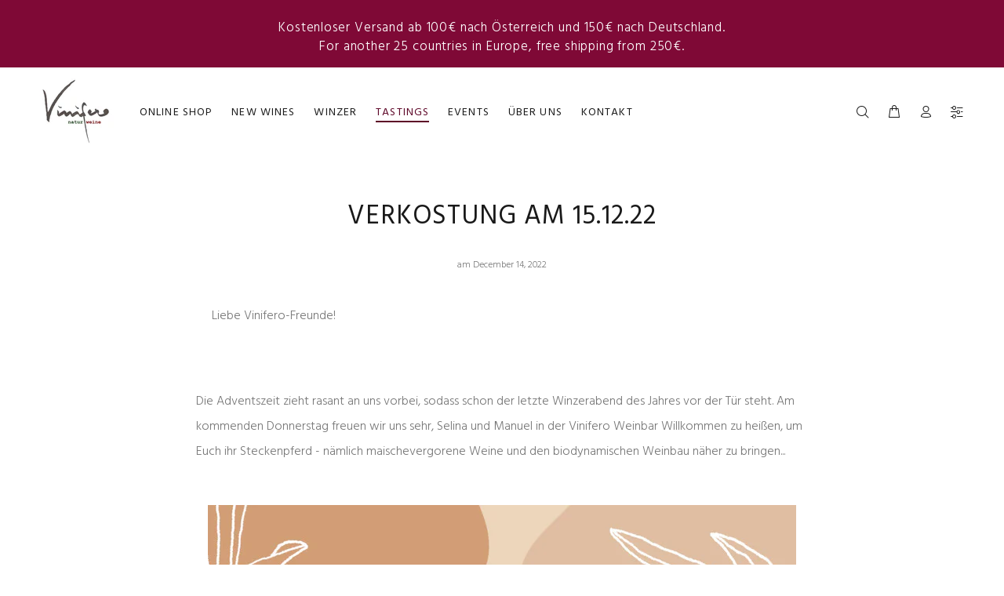

--- FILE ---
content_type: text/html; charset=utf-8
request_url: https://vinifero.at/blogs/news/verkostung-am-15-12-22
body_size: 26925
content:
<!doctype html>
<!--[if IE 9]> <html class="ie9 no-js" lang="de"> <![endif]-->
<!--[if (gt IE 9)|!(IE)]><!--> <html class="no-js" lang="de"> <!--<![endif]-->
<head>
  <!-- Basic page needs ================================================== -->
  <meta charset="utf-8">
  <!--[if IE]><meta http-equiv="X-UA-Compatible" content="IE=edge,chrome=1"><![endif]-->
  <meta name="viewport" content="width=device-width,initial-scale=1">
  <meta name="theme-color" content="#7f0936">
  <meta name="keywords" content="Vorlage bearbeiten" />
  <meta name="author" content="p-themes">
  <link rel="canonical" href="https://vinifero.at/blogs/news/verkostung-am-15-12-22"><link rel="shortcut icon" href="//vinifero.at/cdn/shop/files/vinifero-logo_32x32.jpg?v=1614742577" type="image/png"><!-- Title and description ================================================== --><title>Verkostung am 15.12.22
&ndash; Vinifero Naturweine
</title><meta name="description" content="Liebe Vinifero-Freunde! Die Adventszeit zieht rasant an uns vorbei, sodass schon der letzte Winzerabend des Jahres vor der Tür steht. Am kommenden Donnerstag freuen wir uns sehr, Selina und Manuel in der Vinifero Weinbar Willkommen zu heißen, um Euch ihr Steckenpferd - nämlich maischevergorene Weine und den biodynamisc"><!-- Social meta ================================================== --><!-- /snippets/social-meta-tags.liquid -->




<meta property="og:site_name" content="Vinifero Naturweine">
<meta property="og:url" content="https://vinifero.at/blogs/news/verkostung-am-15-12-22">
<meta property="og:title" content="Verkostung am 15.12.22">
<meta property="og:type" content="article">
<meta property="og:description" content="Hier geht es zu den aktuellen Verkostungsweinen...">

<meta property="og:image" content="http://vinifero.at/cdn/shop/articles/ploder_family_1200x1200.jpg?v=1671038444">
<meta property="og:image:secure_url" content="https://vinifero.at/cdn/shop/articles/ploder_family_1200x1200.jpg?v=1671038444">


<meta name="twitter:card" content="summary_large_image">
<meta name="twitter:title" content="Verkostung am 15.12.22">
<meta name="twitter:description" content="Hier geht es zu den aktuellen Verkostungsweinen...">
<!-- Helpers ================================================== -->

  <!-- CSS ================================================== --><link href="https://fonts.googleapis.com/css?family=Hind:100,200,300,400,500,600,700,800,900" rel="stylesheet" defer>
<link href="//vinifero.at/cdn/shop/t/7/assets/theme.css?v=175909988633281665151768320544" rel="stylesheet" type="text/css" media="all" />


<link href="//vinifero.at/cdn/shop/t/7/assets/vinifero.css?v=14909543610318317081607100315" rel="stylesheet" type="text/css" media="all" />
<script src="//vinifero.at/cdn/shop/t/7/assets/jquery.min.js?v=146653844047132007351583252838" defer="defer"></script><!-- Header hook for plugins ================================================== -->
  <script>window.performance && window.performance.mark && window.performance.mark('shopify.content_for_header.start');</script><meta name="google-site-verification" content="jWv0p6V_OhJU6xCs6kv4aKVX6MKDaMWPx2zFPxOPZNU">
<meta id="shopify-digital-wallet" name="shopify-digital-wallet" content="/25042747438/digital_wallets/dialog">
<meta name="shopify-checkout-api-token" content="ed5b63a1eca5d980f737d20ba952059b">
<meta id="in-context-paypal-metadata" data-shop-id="25042747438" data-venmo-supported="false" data-environment="production" data-locale="de_DE" data-paypal-v4="true" data-currency="EUR">
<link rel="alternate" type="application/atom+xml" title="Feed" href="/blogs/news.atom" />
<link rel="alternate" hreflang="x-default" href="https://vinifero.at/blogs/news/verkostung-am-15-12-22">
<link rel="alternate" hreflang="de" href="https://vinifero.at/blogs/news/verkostung-am-15-12-22">
<link rel="alternate" hreflang="en" href="https://vinifero.at/en/blogs/news/verkostung-am-15-12-22">
<script async="async" src="/checkouts/internal/preloads.js?locale=de-AT"></script>
<link rel="preconnect" href="https://shop.app" crossorigin="anonymous">
<script async="async" src="https://shop.app/checkouts/internal/preloads.js?locale=de-AT&shop_id=25042747438" crossorigin="anonymous"></script>
<script id="apple-pay-shop-capabilities" type="application/json">{"shopId":25042747438,"countryCode":"AT","currencyCode":"EUR","merchantCapabilities":["supports3DS"],"merchantId":"gid:\/\/shopify\/Shop\/25042747438","merchantName":"Vinifero Naturweine","requiredBillingContactFields":["postalAddress","email","phone"],"requiredShippingContactFields":["postalAddress","email","phone"],"shippingType":"shipping","supportedNetworks":["visa","maestro","masterCard"],"total":{"type":"pending","label":"Vinifero Naturweine","amount":"1.00"},"shopifyPaymentsEnabled":true,"supportsSubscriptions":true}</script>
<script id="shopify-features" type="application/json">{"accessToken":"ed5b63a1eca5d980f737d20ba952059b","betas":["rich-media-storefront-analytics"],"domain":"vinifero.at","predictiveSearch":true,"shopId":25042747438,"locale":"de"}</script>
<script>var Shopify = Shopify || {};
Shopify.shop = "vinifero-naturweine.myshopify.com";
Shopify.locale = "de";
Shopify.currency = {"active":"EUR","rate":"1.0"};
Shopify.country = "AT";
Shopify.theme = {"name":"Install-me-wokiee-v-1-8-0","id":80636313646,"schema_name":"Wokiee","schema_version":"1.8.0","theme_store_id":null,"role":"main"};
Shopify.theme.handle = "null";
Shopify.theme.style = {"id":null,"handle":null};
Shopify.cdnHost = "vinifero.at/cdn";
Shopify.routes = Shopify.routes || {};
Shopify.routes.root = "/";</script>
<script type="module">!function(o){(o.Shopify=o.Shopify||{}).modules=!0}(window);</script>
<script>!function(o){function n(){var o=[];function n(){o.push(Array.prototype.slice.apply(arguments))}return n.q=o,n}var t=o.Shopify=o.Shopify||{};t.loadFeatures=n(),t.autoloadFeatures=n()}(window);</script>
<script>
  window.ShopifyPay = window.ShopifyPay || {};
  window.ShopifyPay.apiHost = "shop.app\/pay";
  window.ShopifyPay.redirectState = null;
</script>
<script id="shop-js-analytics" type="application/json">{"pageType":"article"}</script>
<script defer="defer" async type="module" src="//vinifero.at/cdn/shopifycloud/shop-js/modules/v2/client.init-shop-cart-sync_XknANqpX.de.esm.js"></script>
<script defer="defer" async type="module" src="//vinifero.at/cdn/shopifycloud/shop-js/modules/v2/chunk.common_DvdeXi9P.esm.js"></script>
<script type="module">
  await import("//vinifero.at/cdn/shopifycloud/shop-js/modules/v2/client.init-shop-cart-sync_XknANqpX.de.esm.js");
await import("//vinifero.at/cdn/shopifycloud/shop-js/modules/v2/chunk.common_DvdeXi9P.esm.js");

  window.Shopify.SignInWithShop?.initShopCartSync?.({"fedCMEnabled":true,"windoidEnabled":true});

</script>
<script>
  window.Shopify = window.Shopify || {};
  if (!window.Shopify.featureAssets) window.Shopify.featureAssets = {};
  window.Shopify.featureAssets['shop-js'] = {"shop-cart-sync":["modules/v2/client.shop-cart-sync_D9JQGxjh.de.esm.js","modules/v2/chunk.common_DvdeXi9P.esm.js"],"init-fed-cm":["modules/v2/client.init-fed-cm_DMo35JdQ.de.esm.js","modules/v2/chunk.common_DvdeXi9P.esm.js"],"init-windoid":["modules/v2/client.init-windoid_B3VvhkL7.de.esm.js","modules/v2/chunk.common_DvdeXi9P.esm.js"],"init-shop-email-lookup-coordinator":["modules/v2/client.init-shop-email-lookup-coordinator_Bz_MA9Op.de.esm.js","modules/v2/chunk.common_DvdeXi9P.esm.js"],"shop-cash-offers":["modules/v2/client.shop-cash-offers_CYQv6hn3.de.esm.js","modules/v2/chunk.common_DvdeXi9P.esm.js","modules/v2/chunk.modal_CkJq5XGD.esm.js"],"shop-button":["modules/v2/client.shop-button_Baq_RTkq.de.esm.js","modules/v2/chunk.common_DvdeXi9P.esm.js"],"shop-toast-manager":["modules/v2/client.shop-toast-manager_DCWfOqRF.de.esm.js","modules/v2/chunk.common_DvdeXi9P.esm.js"],"avatar":["modules/v2/client.avatar_BTnouDA3.de.esm.js"],"pay-button":["modules/v2/client.pay-button_CKXSOdRt.de.esm.js","modules/v2/chunk.common_DvdeXi9P.esm.js"],"init-shop-cart-sync":["modules/v2/client.init-shop-cart-sync_XknANqpX.de.esm.js","modules/v2/chunk.common_DvdeXi9P.esm.js"],"shop-login-button":["modules/v2/client.shop-login-button_caaxNUOr.de.esm.js","modules/v2/chunk.common_DvdeXi9P.esm.js","modules/v2/chunk.modal_CkJq5XGD.esm.js"],"init-customer-accounts-sign-up":["modules/v2/client.init-customer-accounts-sign-up_CDG_EMX9.de.esm.js","modules/v2/client.shop-login-button_caaxNUOr.de.esm.js","modules/v2/chunk.common_DvdeXi9P.esm.js","modules/v2/chunk.modal_CkJq5XGD.esm.js"],"init-shop-for-new-customer-accounts":["modules/v2/client.init-shop-for-new-customer-accounts_CbyP-mMl.de.esm.js","modules/v2/client.shop-login-button_caaxNUOr.de.esm.js","modules/v2/chunk.common_DvdeXi9P.esm.js","modules/v2/chunk.modal_CkJq5XGD.esm.js"],"init-customer-accounts":["modules/v2/client.init-customer-accounts_CBDBRCw9.de.esm.js","modules/v2/client.shop-login-button_caaxNUOr.de.esm.js","modules/v2/chunk.common_DvdeXi9P.esm.js","modules/v2/chunk.modal_CkJq5XGD.esm.js"],"shop-follow-button":["modules/v2/client.shop-follow-button_DKjGFHnv.de.esm.js","modules/v2/chunk.common_DvdeXi9P.esm.js","modules/v2/chunk.modal_CkJq5XGD.esm.js"],"checkout-modal":["modules/v2/client.checkout-modal_DiCgWgoC.de.esm.js","modules/v2/chunk.common_DvdeXi9P.esm.js","modules/v2/chunk.modal_CkJq5XGD.esm.js"],"lead-capture":["modules/v2/client.lead-capture_B-xxyKeu.de.esm.js","modules/v2/chunk.common_DvdeXi9P.esm.js","modules/v2/chunk.modal_CkJq5XGD.esm.js"],"shop-login":["modules/v2/client.shop-login_Cve_5msa.de.esm.js","modules/v2/chunk.common_DvdeXi9P.esm.js","modules/v2/chunk.modal_CkJq5XGD.esm.js"],"payment-terms":["modules/v2/client.payment-terms_D0YjRyyK.de.esm.js","modules/v2/chunk.common_DvdeXi9P.esm.js","modules/v2/chunk.modal_CkJq5XGD.esm.js"]};
</script>
<script>(function() {
  var isLoaded = false;
  function asyncLoad() {
    if (isLoaded) return;
    isLoaded = true;
    var urls = ["https:\/\/chimpstatic.com\/mcjs-connected\/js\/users\/01d1ceb8cb2a18283aa5e7548\/4c94b168226e2493bf130a58e.js?shop=vinifero-naturweine.myshopify.com","https:\/\/cdn.shopify.com\/s\/files\/1\/0250\/4274\/7438\/t\/7\/assets\/booster_eu_cookie_25042747438.js?v=1587070055\u0026shop=vinifero-naturweine.myshopify.com","https:\/\/instafeed.nfcube.com\/cdn\/6d039b178eaaa456c70933cdca0a526c.js?shop=vinifero-naturweine.myshopify.com"];
    for (var i = 0; i < urls.length; i++) {
      var s = document.createElement('script');
      s.type = 'text/javascript';
      s.async = true;
      s.src = urls[i];
      var x = document.getElementsByTagName('script')[0];
      x.parentNode.insertBefore(s, x);
    }
  };
  if(window.attachEvent) {
    window.attachEvent('onload', asyncLoad);
  } else {
    window.addEventListener('load', asyncLoad, false);
  }
})();</script>
<script id="__st">var __st={"a":25042747438,"offset":3600,"reqid":"34b2a70a-7ca5-4cb6-9aa2-f3f417e6c9f3-1768928485","pageurl":"vinifero.at\/blogs\/news\/verkostung-am-15-12-22","s":"articles-558509392058","u":"98ec6ca1e6a3","p":"article","rtyp":"article","rid":558509392058};</script>
<script>window.ShopifyPaypalV4VisibilityTracking = true;</script>
<script id="captcha-bootstrap">!function(){'use strict';const t='contact',e='account',n='new_comment',o=[[t,t],['blogs',n],['comments',n],[t,'customer']],c=[[e,'customer_login'],[e,'guest_login'],[e,'recover_customer_password'],[e,'create_customer']],r=t=>t.map((([t,e])=>`form[action*='/${t}']:not([data-nocaptcha='true']) input[name='form_type'][value='${e}']`)).join(','),a=t=>()=>t?[...document.querySelectorAll(t)].map((t=>t.form)):[];function s(){const t=[...o],e=r(t);return a(e)}const i='password',u='form_key',d=['recaptcha-v3-token','g-recaptcha-response','h-captcha-response',i],f=()=>{try{return window.sessionStorage}catch{return}},m='__shopify_v',_=t=>t.elements[u];function p(t,e,n=!1){try{const o=window.sessionStorage,c=JSON.parse(o.getItem(e)),{data:r}=function(t){const{data:e,action:n}=t;return t[m]||n?{data:e,action:n}:{data:t,action:n}}(c);for(const[e,n]of Object.entries(r))t.elements[e]&&(t.elements[e].value=n);n&&o.removeItem(e)}catch(o){console.error('form repopulation failed',{error:o})}}const l='form_type',E='cptcha';function T(t){t.dataset[E]=!0}const w=window,h=w.document,L='Shopify',v='ce_forms',y='captcha';let A=!1;((t,e)=>{const n=(g='f06e6c50-85a8-45c8-87d0-21a2b65856fe',I='https://cdn.shopify.com/shopifycloud/storefront-forms-hcaptcha/ce_storefront_forms_captcha_hcaptcha.v1.5.2.iife.js',D={infoText:'Durch hCaptcha geschützt',privacyText:'Datenschutz',termsText:'Allgemeine Geschäftsbedingungen'},(t,e,n)=>{const o=w[L][v],c=o.bindForm;if(c)return c(t,g,e,D).then(n);var r;o.q.push([[t,g,e,D],n]),r=I,A||(h.body.append(Object.assign(h.createElement('script'),{id:'captcha-provider',async:!0,src:r})),A=!0)});var g,I,D;w[L]=w[L]||{},w[L][v]=w[L][v]||{},w[L][v].q=[],w[L][y]=w[L][y]||{},w[L][y].protect=function(t,e){n(t,void 0,e),T(t)},Object.freeze(w[L][y]),function(t,e,n,w,h,L){const[v,y,A,g]=function(t,e,n){const i=e?o:[],u=t?c:[],d=[...i,...u],f=r(d),m=r(i),_=r(d.filter((([t,e])=>n.includes(e))));return[a(f),a(m),a(_),s()]}(w,h,L),I=t=>{const e=t.target;return e instanceof HTMLFormElement?e:e&&e.form},D=t=>v().includes(t);t.addEventListener('submit',(t=>{const e=I(t);if(!e)return;const n=D(e)&&!e.dataset.hcaptchaBound&&!e.dataset.recaptchaBound,o=_(e),c=g().includes(e)&&(!o||!o.value);(n||c)&&t.preventDefault(),c&&!n&&(function(t){try{if(!f())return;!function(t){const e=f();if(!e)return;const n=_(t);if(!n)return;const o=n.value;o&&e.removeItem(o)}(t);const e=Array.from(Array(32),(()=>Math.random().toString(36)[2])).join('');!function(t,e){_(t)||t.append(Object.assign(document.createElement('input'),{type:'hidden',name:u})),t.elements[u].value=e}(t,e),function(t,e){const n=f();if(!n)return;const o=[...t.querySelectorAll(`input[type='${i}']`)].map((({name:t})=>t)),c=[...d,...o],r={};for(const[a,s]of new FormData(t).entries())c.includes(a)||(r[a]=s);n.setItem(e,JSON.stringify({[m]:1,action:t.action,data:r}))}(t,e)}catch(e){console.error('failed to persist form',e)}}(e),e.submit())}));const S=(t,e)=>{t&&!t.dataset[E]&&(n(t,e.some((e=>e===t))),T(t))};for(const o of['focusin','change'])t.addEventListener(o,(t=>{const e=I(t);D(e)&&S(e,y())}));const B=e.get('form_key'),M=e.get(l),P=B&&M;t.addEventListener('DOMContentLoaded',(()=>{const t=y();if(P)for(const e of t)e.elements[l].value===M&&p(e,B);[...new Set([...A(),...v().filter((t=>'true'===t.dataset.shopifyCaptcha))])].forEach((e=>S(e,t)))}))}(h,new URLSearchParams(w.location.search),n,t,e,['guest_login'])})(!0,!0)}();</script>
<script integrity="sha256-4kQ18oKyAcykRKYeNunJcIwy7WH5gtpwJnB7kiuLZ1E=" data-source-attribution="shopify.loadfeatures" defer="defer" src="//vinifero.at/cdn/shopifycloud/storefront/assets/storefront/load_feature-a0a9edcb.js" crossorigin="anonymous"></script>
<script crossorigin="anonymous" defer="defer" src="//vinifero.at/cdn/shopifycloud/storefront/assets/shopify_pay/storefront-65b4c6d7.js?v=20250812"></script>
<script data-source-attribution="shopify.dynamic_checkout.dynamic.init">var Shopify=Shopify||{};Shopify.PaymentButton=Shopify.PaymentButton||{isStorefrontPortableWallets:!0,init:function(){window.Shopify.PaymentButton.init=function(){};var t=document.createElement("script");t.src="https://vinifero.at/cdn/shopifycloud/portable-wallets/latest/portable-wallets.de.js",t.type="module",document.head.appendChild(t)}};
</script>
<script data-source-attribution="shopify.dynamic_checkout.buyer_consent">
  function portableWalletsHideBuyerConsent(e){var t=document.getElementById("shopify-buyer-consent"),n=document.getElementById("shopify-subscription-policy-button");t&&n&&(t.classList.add("hidden"),t.setAttribute("aria-hidden","true"),n.removeEventListener("click",e))}function portableWalletsShowBuyerConsent(e){var t=document.getElementById("shopify-buyer-consent"),n=document.getElementById("shopify-subscription-policy-button");t&&n&&(t.classList.remove("hidden"),t.removeAttribute("aria-hidden"),n.addEventListener("click",e))}window.Shopify?.PaymentButton&&(window.Shopify.PaymentButton.hideBuyerConsent=portableWalletsHideBuyerConsent,window.Shopify.PaymentButton.showBuyerConsent=portableWalletsShowBuyerConsent);
</script>
<script data-source-attribution="shopify.dynamic_checkout.cart.bootstrap">document.addEventListener("DOMContentLoaded",(function(){function t(){return document.querySelector("shopify-accelerated-checkout-cart, shopify-accelerated-checkout")}if(t())Shopify.PaymentButton.init();else{new MutationObserver((function(e,n){t()&&(Shopify.PaymentButton.init(),n.disconnect())})).observe(document.body,{childList:!0,subtree:!0})}}));
</script>
<link id="shopify-accelerated-checkout-styles" rel="stylesheet" media="screen" href="https://vinifero.at/cdn/shopifycloud/portable-wallets/latest/accelerated-checkout-backwards-compat.css" crossorigin="anonymous">
<style id="shopify-accelerated-checkout-cart">
        #shopify-buyer-consent {
  margin-top: 1em;
  display: inline-block;
  width: 100%;
}

#shopify-buyer-consent.hidden {
  display: none;
}

#shopify-subscription-policy-button {
  background: none;
  border: none;
  padding: 0;
  text-decoration: underline;
  font-size: inherit;
  cursor: pointer;
}

#shopify-subscription-policy-button::before {
  box-shadow: none;
}

      </style>
<script id="sections-script" data-sections="promo-fixed" defer="defer" src="//vinifero.at/cdn/shop/t/7/compiled_assets/scripts.js?v=3249"></script>
<script>window.performance && window.performance.mark && window.performance.mark('shopify.content_for_header.end');</script>
  <!-- /Header hook for plugins ================================================== --><style>
    [data-rating="0.0"]{
      display:none !important;
    }
  </style><!-- Global site tag (gtag.js) - Google Ads: 575583410 -->
	<script async src="https://www.googletagmanager.com/gtag/js?id=AW-575583410"></script>
	<script>
  		window.dataLayer = window.dataLayer || [];
  		function gtag(){dataLayer.push(arguments);}
  		gtag('js', new Date());
		gtag('config', 'AW-575583410');
	</script>

                        <!-- BEGIN app block: shopify://apps/ta-labels-badges/blocks/bss-pl-config-data/91bfe765-b604-49a1-805e-3599fa600b24 --><script
    id='bss-pl-config-data'
>
	let TAE_StoreId = "34142";
	if (typeof BSS_PL == 'undefined' || TAE_StoreId !== "") {
  		var BSS_PL = {};
		BSS_PL.storeId = 34142;
		BSS_PL.currentPlan = "five_usd";
		BSS_PL.apiServerProduction = "https://product-labels.tech-arms.io";
		BSS_PL.publicAccessToken = "2d8fac393848914e274e7ef9013813d0";
		BSS_PL.customerTags = "null";
		BSS_PL.customerId = "null";
		BSS_PL.storeIdCustomOld = 10678;
		BSS_PL.storeIdOldWIthPriority = 12200;
		BSS_PL.storeIdOptimizeAppendLabel = 59637
		BSS_PL.optimizeCodeIds = null; 
		BSS_PL.extendedFeatureIds = null;
		BSS_PL.integration = {"laiReview":{"status":0,"config":[]}};
		BSS_PL.settingsData  = {};
		BSS_PL.configProductMetafields = [];
		BSS_PL.configVariantMetafields = [];
		
		BSS_PL.configData = [].concat({"id":112087,"name":"Untitled label","priority":0,"enable_priority":0,"enable":1,"pages":"1,2,3,4,7","related_product_tag":null,"first_image_tags":null,"img_url":"","public_img_url":"","position":0,"apply":0,"product_type":3,"exclude_products":6,"collection_image_type":0,"product":"","variant":"","collection":"","exclude_product_ids":"","collection_image":"","inventory":5,"tags":"","excludeTags":"","vendors":"","from_price":null,"to_price":null,"domain_id":34142,"locations":"","enable_allowed_countries":false,"locales":"","enable_allowed_locales":false,"enable_visibility_date":false,"from_date":null,"to_date":null,"enable_discount_range":0,"discount_type":1,"discount_from":null,"discount_to":null,"label_text":"SOLD%20OUT","label_text_color":"#fcfcfc","label_text_background_color":{"type":"hex","value":"#a12121ff"},"label_text_font_size":16,"label_text_no_image":1,"label_text_in_stock":"In Stock","label_text_out_stock":"Sold out","label_shadow":{"blur":"5","h_offset":5,"v_offset":5},"label_opacity":100,"topBottom_padding":4,"border_radius":"0px 0px 0px 0px","border_style":null,"border_size":null,"border_color":null,"label_shadow_color":"#050505","label_text_style":2,"label_text_font_family":"News Cycle","label_text_font_url":null,"customer_label_preview_image":"/static/adminhtml/images/sample.jpg","label_preview_image":"/static/adminhtml/images/sample.jpg","label_text_enable":1,"customer_tags":"","exclude_customer_tags":"","customer_type":"allcustomers","exclude_customers":"all_customer_tags","label_on_image":"2","label_type":1,"badge_type":0,"custom_selector":null,"margin_top":73,"margin_bottom":0,"mobile_height_label":50,"mobile_width_label":50,"mobile_font_size_label":16,"emoji":null,"emoji_position":null,"transparent_background":null,"custom_page":null,"check_custom_page":false,"include_custom_page":null,"check_include_custom_page":false,"margin_left":72,"instock":0,"price_range_from":null,"price_range_to":null,"enable_price_range":0,"enable_product_publish":0,"customer_selected_product":null,"selected_product":null,"product_publish_from":null,"product_publish_to":null,"enable_countdown_timer":0,"option_format_countdown":0,"countdown_time":null,"option_end_countdown":null,"start_day_countdown":null,"countdown_type":1,"countdown_daily_from_time":null,"countdown_daily_to_time":null,"countdown_interval_start_time":null,"countdown_interval_length":null,"countdown_interval_break_length":null,"public_url_s3":"","enable_visibility_period":0,"visibility_period":1,"createdAt":"2024-03-05T16:23:34.000Z","customer_ids":"","exclude_customer_ids":"","angle":0,"toolTipText":"","label_shape":"circle","label_shape_type":1,"mobile_fixed_percent_label":"fixed","desktop_width_label":60,"desktop_height_label":60,"desktop_fixed_percent_label":"fixed","mobile_position":0,"desktop_label_unlimited_top":33,"desktop_label_unlimited_left":33,"mobile_label_unlimited_top":33,"mobile_label_unlimited_left":33,"mobile_margin_top":73,"mobile_margin_left":72,"mobile_config_label_enable":null,"mobile_default_config":1,"mobile_margin_bottom":0,"enable_fixed_time":0,"fixed_time":null,"statusLabelHoverText":0,"labelHoverTextLink":{"url":"","is_open_in_newtab":true},"labelAltText":"WOW","statusLabelAltText":0,"enable_badge_stock":0,"badge_stock_style":1,"badge_stock_config":null,"enable_multi_badge":0,"animation_type":0,"animation_duration":2,"animation_repeat_option":0,"animation_repeat":0,"desktop_show_badges":1,"mobile_show_badges":1,"desktop_show_labels":1,"mobile_show_labels":1,"label_text_unlimited_stock":"Unlimited Stock","img_plan_id":0,"label_badge_type":"text","deletedAt":null,"desktop_lock_aspect_ratio":true,"mobile_lock_aspect_ratio":true,"img_aspect_ratio":1,"preview_board_width":345,"preview_board_height":345,"set_size_on_mobile":true,"set_position_on_mobile":true,"set_margin_on_mobile":true,"from_stock":null,"to_stock":0,"condition_product_title":"{\"enable\":false,\"type\":1,\"content\":\"\"}","conditions_apply_type":"{}","public_font_url":null,"font_size_ratio":null,"group_ids":null,"metafields":null,"no_ratio_height":false,"updatedAt":"2024-06-18T14:08:00.000Z","multipleBadge":null,"translations":[],"label_id":112087,"label_text_id":112087,"bg_style":"solid"},{"id":112086,"name":"Untitled label","priority":0,"enable_priority":0,"enable":1,"pages":"1,2,3,4,7","related_product_tag":null,"first_image_tags":null,"img_url":"","public_img_url":"","position":0,"apply":0,"product_type":3,"exclude_products":6,"collection_image_type":0,"product":"","variant":"","collection":"","exclude_product_ids":"","collection_image":"","inventory":5,"tags":"","excludeTags":"","vendors":"","from_price":null,"to_price":null,"domain_id":34142,"locations":"","enable_allowed_countries":false,"locales":"","enable_allowed_locales":false,"enable_visibility_date":false,"from_date":null,"to_date":null,"enable_discount_range":0,"discount_type":1,"discount_from":null,"discount_to":null,"label_text":"NEW","label_text_color":"#fcfcfc","label_text_background_color":{"type":"hex","value":"#21732aff"},"label_text_font_size":19,"label_text_no_image":1,"label_text_in_stock":"In Stock","label_text_out_stock":"Sold out","label_shadow":{"blur":"5","h_offset":5,"v_offset":5},"label_opacity":100,"topBottom_padding":4,"border_radius":"0px 0px 0px 0px","border_style":null,"border_size":null,"border_color":null,"label_shadow_color":"#050505","label_text_style":2,"label_text_font_family":"News Cycle","label_text_font_url":null,"customer_label_preview_image":"/static/adminhtml/images/sample.jpg","label_preview_image":"/static/adminhtml/images/sample.jpg","label_text_enable":1,"customer_tags":"","exclude_customer_tags":"","customer_type":"allcustomers","exclude_customers":"all_customer_tags","label_on_image":"2","label_type":1,"badge_type":0,"custom_selector":null,"margin_top":14,"margin_bottom":0,"mobile_height_label":50,"mobile_width_label":50,"mobile_font_size_label":13,"emoji":null,"emoji_position":null,"transparent_background":null,"custom_page":null,"check_custom_page":false,"include_custom_page":null,"check_include_custom_page":false,"margin_left":6,"instock":12,"price_range_from":null,"price_range_to":null,"enable_price_range":0,"enable_product_publish":0,"customer_selected_product":null,"selected_product":null,"product_publish_from":null,"product_publish_to":null,"enable_countdown_timer":0,"option_format_countdown":0,"countdown_time":null,"option_end_countdown":null,"start_day_countdown":null,"countdown_type":1,"countdown_daily_from_time":null,"countdown_daily_to_time":null,"countdown_interval_start_time":null,"countdown_interval_length":null,"countdown_interval_break_length":null,"public_url_s3":"","enable_visibility_period":0,"visibility_period":1,"createdAt":"2024-03-05T16:18:07.000Z","customer_ids":"","exclude_customer_ids":"","angle":0,"toolTipText":"","label_shape":"circle","label_shape_type":1,"mobile_fixed_percent_label":"fixed","desktop_width_label":60,"desktop_height_label":60,"desktop_fixed_percent_label":"fixed","mobile_position":0,"desktop_label_unlimited_top":33,"desktop_label_unlimited_left":33,"mobile_label_unlimited_top":33,"mobile_label_unlimited_left":33,"mobile_margin_top":21,"mobile_margin_left":5,"mobile_config_label_enable":null,"mobile_default_config":1,"mobile_margin_bottom":0,"enable_fixed_time":0,"fixed_time":null,"statusLabelHoverText":0,"labelHoverTextLink":{"url":"","is_open_in_newtab":true},"labelAltText":"WOW","statusLabelAltText":0,"enable_badge_stock":0,"badge_stock_style":1,"badge_stock_config":null,"enable_multi_badge":0,"animation_type":0,"animation_duration":2,"animation_repeat_option":0,"animation_repeat":0,"desktop_show_badges":1,"mobile_show_badges":1,"desktop_show_labels":1,"mobile_show_labels":1,"label_text_unlimited_stock":"Unlimited Stock","img_plan_id":0,"label_badge_type":"text","deletedAt":null,"desktop_lock_aspect_ratio":true,"mobile_lock_aspect_ratio":true,"img_aspect_ratio":1,"preview_board_width":345,"preview_board_height":345,"set_size_on_mobile":true,"set_position_on_mobile":true,"set_margin_on_mobile":true,"from_stock":12,"to_stock":null,"condition_product_title":"{\"enable\":false,\"type\":1,\"content\":\"\"}","conditions_apply_type":"{}","public_font_url":null,"font_size_ratio":null,"group_ids":null,"metafields":null,"no_ratio_height":false,"updatedAt":"2024-10-08T11:23:27.000Z","multipleBadge":null,"translations":[],"label_id":112086,"label_text_id":112086,"bg_style":"solid"},{"id":79413,"name":"Orange","priority":0,"enable_priority":0,"enable":1,"pages":"1,2,3,4,7","related_product_tag":null,"first_image_tags":null,"img_url":"orange2_1683133125660.png","public_img_url":"https://cdn.shopify.com/s/files/1/0250/4274/7438/t/7/assets/orange2_1683133125660_png?v=1683133278","position":0,"apply":0,"product_type":0,"exclude_products":6,"collection_image_type":0,"product":"4618598907950,8799044698459,4467063750702,9134171455835,7048813412538,8446646387035,4443218051118,4350295670830,7127137714362,6932809547962,4474133938222,8799919833435,4556053446702,9089485177179,7087717679290,8446549721435,4341050015790,4463619833902,9089539178843,8366696137051,4515645095982,6721676050618,6982719045818,4614174965806,4426344595502,8490024501595,6070934536378,8799055937883,7133473276090,7241764208826,4474206126126,4506559283246,4443236237358,8590114914651,7048138129594,6982707282106,8487783825755,8447658885467,7302509756602,8457412542811,7274190766266,8446563483995,9134173258075,4426350362670,7252402372794,7252404895930,7189735735482,4444545613870,8401220338011,7266888155322,7048131412154,8447659311451,8799054954843,7318497460410,7335472988346,4426349346862,6561155252410,7087712862394,6070937321658,4426347872302,8716899254619,7127080468666","variant":"","collection":"","exclude_product_ids":"","collection_image":"","inventory":1,"tags":"","excludeTags":"","vendors":"","from_price":null,"to_price":null,"domain_id":34142,"locations":"","enable_allowed_countries":false,"locales":"","enable_allowed_locales":false,"enable_visibility_date":false,"from_date":null,"to_date":null,"enable_discount_range":0,"discount_type":1,"discount_from":null,"discount_to":null,"label_text":"Hello!","label_text_color":"#ffffff","label_text_background_color":{"type":"hex","value":"#ff7f50ff"},"label_text_font_size":12,"label_text_no_image":1,"label_text_in_stock":"In Stock","label_text_out_stock":"Sold out","label_shadow":{"blur":"0","h_offset":0,"v_offset":0},"label_opacity":100,"topBottom_padding":4,"border_radius":"0px 0px 0px 0px","border_style":null,"border_size":null,"border_color":null,"label_shadow_color":"#808080","label_text_style":0,"label_text_font_family":null,"label_text_font_url":null,"customer_label_preview_image":"https://cdn.shopify.com/s/files/1/0250/4274/7438/products/Costadila280slm2018.jpg?v=1586265364","label_preview_image":"https://cdn.shopify.com/s/files/1/0250/4274/7438/products/Costadila280slm2018.jpg?v=1586265364","label_text_enable":0,"customer_tags":"","exclude_customer_tags":"","customer_type":"allcustomers","exclude_customers":"all_customer_tags","label_on_image":"2","label_type":1,"badge_type":0,"custom_selector":null,"margin_top":0,"margin_bottom":0,"mobile_height_label":100,"mobile_width_label":100,"mobile_font_size_label":12,"emoji":null,"emoji_position":null,"transparent_background":null,"custom_page":null,"check_custom_page":false,"include_custom_page":null,"check_include_custom_page":false,"margin_left":0,"instock":null,"price_range_from":null,"price_range_to":null,"enable_price_range":0,"enable_product_publish":0,"customer_selected_product":null,"selected_product":null,"product_publish_from":null,"product_publish_to":null,"enable_countdown_timer":0,"option_format_countdown":0,"countdown_time":null,"option_end_countdown":null,"start_day_countdown":null,"countdown_type":1,"countdown_daily_from_time":null,"countdown_daily_to_time":null,"countdown_interval_start_time":null,"countdown_interval_length":null,"countdown_interval_break_length":null,"public_url_s3":"https://production-labels-bucket.s3.us-east-2.amazonaws.com/public/static/base/images/customer/34142/orange2_1683133125660.png","enable_visibility_period":0,"visibility_period":1,"createdAt":"2023-05-03T00:11:58.000Z","customer_ids":"","exclude_customer_ids":"","angle":0,"toolTipText":"","label_shape":"rectangle","label_shape_type":1,"mobile_fixed_percent_label":"fixed","desktop_width_label":120,"desktop_height_label":120,"desktop_fixed_percent_label":"fixed","mobile_position":0,"desktop_label_unlimited_top":33,"desktop_label_unlimited_left":33,"mobile_label_unlimited_top":33,"mobile_label_unlimited_left":33,"mobile_margin_top":0,"mobile_margin_left":0,"mobile_config_label_enable":null,"mobile_default_config":1,"mobile_margin_bottom":0,"enable_fixed_time":0,"fixed_time":null,"statusLabelHoverText":0,"labelHoverTextLink":{"url":"","is_open_in_newtab":true},"labelAltText":"","statusLabelAltText":0,"enable_badge_stock":0,"badge_stock_style":1,"badge_stock_config":null,"enable_multi_badge":0,"animation_type":0,"animation_duration":2,"animation_repeat_option":0,"animation_repeat":0,"desktop_show_badges":1,"mobile_show_badges":1,"desktop_show_labels":1,"mobile_show_labels":1,"label_text_unlimited_stock":"Unlimited Stock","img_plan_id":0,"label_badge_type":"image","deletedAt":null,"desktop_lock_aspect_ratio":false,"mobile_lock_aspect_ratio":false,"img_aspect_ratio":1,"preview_board_width":345,"preview_board_height":345,"set_size_on_mobile":true,"set_position_on_mobile":true,"set_margin_on_mobile":true,"from_stock":0,"to_stock":0,"condition_product_title":"{\"enable\":false,\"type\":1,\"content\":\"\"}","conditions_apply_type":"{}","public_font_url":null,"font_size_ratio":null,"group_ids":null,"metafields":null,"no_ratio_height":false,"updatedAt":"2024-05-08T10:29:25.000Z","multipleBadge":null,"translations":[],"label_id":79413,"label_text_id":79413,"bg_style":"solid"},);

		
		BSS_PL.configDataBanner = [].concat();

		
		BSS_PL.configDataPopup = [].concat();

		
		BSS_PL.configDataLabelGroup = [].concat();
		
		
		BSS_PL.collectionID = ``;
		BSS_PL.collectionHandle = ``;
		BSS_PL.collectionTitle = ``;

		
		BSS_PL.conditionConfigData = [].concat();
	}
</script>



    <script id='fixBugForStore34142'>
		
function bssFixSupportAppendHtmlLabel($, BSS_PL, parent, page, htmlLabel) {
  let appended = false;
  if(page == 'products') {
    if($(parent).hasClass('slick-slide')) {
      $(parent).append(htmlLabel);
      appended = true;
    }
    if($(parent).is('li') && $(parent).closest('.product-images-static').length) {
      $(parent).append(htmlLabel);
      appended = true;
    }
    $(parent).find('.bss_pl_img img').css('object-fit', 'contain');  
  }
  if($(parent).hasClass('tt-title')) {
    $(parent).closest('tr').find('.tt-product-img').css('position', 'relative');
    $(parent).closest('tr').find('.tt-product-img').append(htmlLabel);
    appended = true;
  }
  if($(parent).hasClass('tt-item') && $(parent).closest('.tt-cart-list').length) {
    $(parent).find('.tt-item-img').css('position', 'relative');
    $(parent).find('.tt-item-img').append(htmlLabel);
    appended = true;
  }
  return appended;
}

function bssFixSupportExcludeItem($, page, item) {
  if($(item).closest('.col-description').length) {
    return true;
  }
  if($(item).closest('.tt-cart-content').length) {
    return true;
  }
  if($(item).closest('.tt-post-content').length) {
    return true;
  }
  return false;
}

function bssFixSupportFirstImageLabel($, page, parent, labeledParent, index, isActive) {
  if(page == 'products') {
      if($(parent).hasClass('slick-slide')) {
        if (
          labeledParent.get(index) !== undefined &&
          labeledParent.get(index) != null &&
          labeledParent.get(index).includes('slick-slide')
        ) {
          isActive = false;
        } else {
          labeledParent.set(index, ['slick-slide']);
        }
      }

      if($(parent).is('li') && $(parent).closest('.product-images-static').length) {
        if (
          labeledParent.get(index) !== undefined &&
          labeledParent.get(index) != null &&
          labeledParent.get(index).includes('li')
        ) {
          isActive = false;
        } else {
          labeledParent.set(index, ['li']);
        }
      }
      
  }
  return isActive;
}

function bssFixSupportElementImage($, img, parent, page) {
  if($(parent).hasClass('tt-image-box')) {
    img = $(parent);
  }
  return img;
}

    </script>


<style>
    
    
@font-face {
    			font-family: "News Cycle";
    			src: local("News Cycle"), url("https://cdn.shopify.com/s/files/1/0250/4274/7438/files/news_cycle.woff2?v=1709655490")
    		}@font-face {
    			font-family: "News Cycle";
    			src: local("News Cycle"), url("https://cdn.shopify.com/s/files/1/0250/4274/7438/files/news_cycle.woff2?v=1709655490")
    		}
</style>

<script>
    function bssLoadScripts(src, callback, isDefer = false) {
        const scriptTag = document.createElement('script');
        document.head.appendChild(scriptTag);
        scriptTag.src = src;
        if (isDefer) {
            scriptTag.defer = true;
        } else {
            scriptTag.async = true;
        }
        if (callback) {
            scriptTag.addEventListener('load', function () {
                callback();
            });
        }
    }
    const scriptUrls = [
        "https://cdn.shopify.com/extensions/019bd440-4ad9-768f-8cbd-b429a1f08a03/product-label-558/assets/bss-pl-init-helper.js",
        "https://cdn.shopify.com/extensions/019bd440-4ad9-768f-8cbd-b429a1f08a03/product-label-558/assets/bss-pl-init-config-run-scripts.js",
    ];
    Promise.all(scriptUrls.map((script) => new Promise((resolve) => bssLoadScripts(script, resolve)))).then((res) => {
        console.log('BSS scripts loaded');
        window.bssScriptsLoaded = true;
    });

	function bssInitScripts() {
		if (BSS_PL.configData.length) {
			const enabledFeature = [
				{ type: 1, script: "https://cdn.shopify.com/extensions/019bd440-4ad9-768f-8cbd-b429a1f08a03/product-label-558/assets/bss-pl-init-for-label.js" },
				{ type: 2, badge: [0, 7, 8], script: "https://cdn.shopify.com/extensions/019bd440-4ad9-768f-8cbd-b429a1f08a03/product-label-558/assets/bss-pl-init-for-badge-product-name.js" },
				{ type: 2, badge: [1, 11], script: "https://cdn.shopify.com/extensions/019bd440-4ad9-768f-8cbd-b429a1f08a03/product-label-558/assets/bss-pl-init-for-badge-product-image.js" },
				{ type: 2, badge: 2, script: "https://cdn.shopify.com/extensions/019bd440-4ad9-768f-8cbd-b429a1f08a03/product-label-558/assets/bss-pl-init-for-badge-custom-selector.js" },
				{ type: 2, badge: [3, 9, 10], script: "https://cdn.shopify.com/extensions/019bd440-4ad9-768f-8cbd-b429a1f08a03/product-label-558/assets/bss-pl-init-for-badge-price.js" },
				{ type: 2, badge: 4, script: "https://cdn.shopify.com/extensions/019bd440-4ad9-768f-8cbd-b429a1f08a03/product-label-558/assets/bss-pl-init-for-badge-add-to-cart-btn.js" },
				{ type: 2, badge: 5, script: "https://cdn.shopify.com/extensions/019bd440-4ad9-768f-8cbd-b429a1f08a03/product-label-558/assets/bss-pl-init-for-badge-quantity-box.js" },
				{ type: 2, badge: 6, script: "https://cdn.shopify.com/extensions/019bd440-4ad9-768f-8cbd-b429a1f08a03/product-label-558/assets/bss-pl-init-for-badge-buy-it-now-btn.js" }
			]
				.filter(({ type, badge }) => BSS_PL.configData.some(item => item.label_type === type && (badge === undefined || (Array.isArray(badge) ? badge.includes(item.badge_type) : item.badge_type === badge))) || (type === 1 && BSS_PL.configDataLabelGroup && BSS_PL.configDataLabelGroup.length))
				.map(({ script }) => script);
				
            enabledFeature.forEach((src) => bssLoadScripts(src));

            if (enabledFeature.length) {
                const src = "https://cdn.shopify.com/extensions/019bd440-4ad9-768f-8cbd-b429a1f08a03/product-label-558/assets/bss-product-label-js.js";
                bssLoadScripts(src);
            }
        }

        if (BSS_PL.configDataBanner && BSS_PL.configDataBanner.length) {
            const src = "https://cdn.shopify.com/extensions/019bd440-4ad9-768f-8cbd-b429a1f08a03/product-label-558/assets/bss-product-label-banner.js";
            bssLoadScripts(src);
        }

        if (BSS_PL.configDataPopup && BSS_PL.configDataPopup.length) {
            const src = "https://cdn.shopify.com/extensions/019bd440-4ad9-768f-8cbd-b429a1f08a03/product-label-558/assets/bss-product-label-popup.js";
            bssLoadScripts(src);
        }

        if (window.location.search.includes('bss-pl-custom-selector')) {
            const src = "https://cdn.shopify.com/extensions/019bd440-4ad9-768f-8cbd-b429a1f08a03/product-label-558/assets/bss-product-label-custom-position.js";
            bssLoadScripts(src, null, true);
        }
    }
    bssInitScripts();
</script>


<!-- END app block --><!-- BEGIN app block: shopify://apps/ta-banner-pop-up/blocks/bss-banner-popup/2db47c8b-7637-4260-aa84-586b08e92aea --><script id='bss-banner-config-data'>
	if(typeof BSS_BP == "undefined") {
	  window.BSS_BP = {
	  	app_id: "",
			shop_id: "3721",
			is_watermark: "true",
			customer: null,
			shopDomain: "vinifero-naturweine.myshopify.com",
			storefrontAccessToken: "f2889247e037e5a886cd52078fef2661",
			popup: {
				configs: [],
			},
			banner: {
				configs: []
			},
			window_popup: {
				configs: []
			},
			popupSettings: {
				delay_time: 2,
				gap_time: 3,
			},
			page_type: "article",
			productPageId: "",
			collectionPageId: "",
			noImageAvailableImgUrl: "https://cdn.shopify.com/extensions/019bba9f-8306-754a-a18a-684ca98c6f55/banner-popup-tae-331/assets/no-image-available.png",
			currentLocale: {
				name: "Deutsch",
				primary: true,
				iso_code: "de",
			},
			country: {
				name: "Österreich",
				iso_code: "AT",
				currencySymbol: "€",
				market_id: "1767997626",
			},
			is_locked: false,
			partner_development: false,
			excluded_ips: '[]',
		}
		Object.defineProperty(BSS_BP, 'plan_code', {
			enumerable: false,
			configurable: false,
			writable: false,
			value: "free",
		});
		Object.defineProperty(BSS_BP, 'is_exceed_quota', {
			enumerable: false,
			configurable: false,
			writable: false,
			value: "",
		});
		Object.defineProperty(BSS_BP, 'is_legacy', {
			enumerable: false,
			configurable: false,
			writable: false,
			value: "true",
		});
	}
</script>


	<link fetchpriority="high" rel="preload" as="script" href=https://cdn.shopify.com/extensions/019bba9f-8306-754a-a18a-684ca98c6f55/banner-popup-tae-331/assets/bss.bp.shared.js />
	<!-- BEGIN app snippet: window-popup-config --><script>
  BSS_BP.window_popup.configs = [].concat();

  
  BSS_BP.window_popup.dictionary = {};
  </script><!-- END app snippet -->
	<!-- BEGIN app snippet: banner-config --><script>

  BSS_BP.banner.configs = [].concat();

  
  BSS_BP.banner.dictionary = {};
  </script><!-- END app snippet -->
	<!-- BEGIN app snippet: sale-popup-config --><script>
  
    BSS_BP.popupSettings = {"delay_time":2,"gap_time":3};
  

  

  BSS_BP.popup.configs = [].concat();
  
  BSS_BP.popup.dictionary = {};
  </script><!-- END app snippet -->


<!-- BEGIN app snippet: support-code -->
<!-- END app snippet -->


	<script
		id='init_script'
		defer
		src='https://cdn.shopify.com/extensions/019bba9f-8306-754a-a18a-684ca98c6f55/banner-popup-tae-331/assets/bss.bp.index.js'
	></script>



<!-- END app block --><link href="https://cdn.shopify.com/extensions/019bd440-4ad9-768f-8cbd-b429a1f08a03/product-label-558/assets/bss-pl-style.min.css" rel="stylesheet" type="text/css" media="all">
<script src="https://cdn.shopify.com/extensions/04b3ce78-d13f-4468-a155-0222db3766d4/profy-banner-countdown-timer-115/assets/banner-script-min.js" type="text/javascript" defer="defer"></script>
<script src="https://cdn.shopify.com/extensions/8d2c31d3-a828-4daf-820f-80b7f8e01c39/nova-eu-cookie-bar-gdpr-4/assets/nova-cookie-app-embed.js" type="text/javascript" defer="defer"></script>
<link href="https://cdn.shopify.com/extensions/8d2c31d3-a828-4daf-820f-80b7f8e01c39/nova-eu-cookie-bar-gdpr-4/assets/nova-cookie.css" rel="stylesheet" type="text/css" media="all">
<link href="https://monorail-edge.shopifysvc.com" rel="dns-prefetch">
<script>(function(){if ("sendBeacon" in navigator && "performance" in window) {try {var session_token_from_headers = performance.getEntriesByType('navigation')[0].serverTiming.find(x => x.name == '_s').description;} catch {var session_token_from_headers = undefined;}var session_cookie_matches = document.cookie.match(/_shopify_s=([^;]*)/);var session_token_from_cookie = session_cookie_matches && session_cookie_matches.length === 2 ? session_cookie_matches[1] : "";var session_token = session_token_from_headers || session_token_from_cookie || "";function handle_abandonment_event(e) {var entries = performance.getEntries().filter(function(entry) {return /monorail-edge.shopifysvc.com/.test(entry.name);});if (!window.abandonment_tracked && entries.length === 0) {window.abandonment_tracked = true;var currentMs = Date.now();var navigation_start = performance.timing.navigationStart;var payload = {shop_id: 25042747438,url: window.location.href,navigation_start,duration: currentMs - navigation_start,session_token,page_type: "article"};window.navigator.sendBeacon("https://monorail-edge.shopifysvc.com/v1/produce", JSON.stringify({schema_id: "online_store_buyer_site_abandonment/1.1",payload: payload,metadata: {event_created_at_ms: currentMs,event_sent_at_ms: currentMs}}));}}window.addEventListener('pagehide', handle_abandonment_event);}}());</script>
<script id="web-pixels-manager-setup">(function e(e,d,r,n,o){if(void 0===o&&(o={}),!Boolean(null===(a=null===(i=window.Shopify)||void 0===i?void 0:i.analytics)||void 0===a?void 0:a.replayQueue)){var i,a;window.Shopify=window.Shopify||{};var t=window.Shopify;t.analytics=t.analytics||{};var s=t.analytics;s.replayQueue=[],s.publish=function(e,d,r){return s.replayQueue.push([e,d,r]),!0};try{self.performance.mark("wpm:start")}catch(e){}var l=function(){var e={modern:/Edge?\/(1{2}[4-9]|1[2-9]\d|[2-9]\d{2}|\d{4,})\.\d+(\.\d+|)|Firefox\/(1{2}[4-9]|1[2-9]\d|[2-9]\d{2}|\d{4,})\.\d+(\.\d+|)|Chrom(ium|e)\/(9{2}|\d{3,})\.\d+(\.\d+|)|(Maci|X1{2}).+ Version\/(15\.\d+|(1[6-9]|[2-9]\d|\d{3,})\.\d+)([,.]\d+|)( \(\w+\)|)( Mobile\/\w+|) Safari\/|Chrome.+OPR\/(9{2}|\d{3,})\.\d+\.\d+|(CPU[ +]OS|iPhone[ +]OS|CPU[ +]iPhone|CPU IPhone OS|CPU iPad OS)[ +]+(15[._]\d+|(1[6-9]|[2-9]\d|\d{3,})[._]\d+)([._]\d+|)|Android:?[ /-](13[3-9]|1[4-9]\d|[2-9]\d{2}|\d{4,})(\.\d+|)(\.\d+|)|Android.+Firefox\/(13[5-9]|1[4-9]\d|[2-9]\d{2}|\d{4,})\.\d+(\.\d+|)|Android.+Chrom(ium|e)\/(13[3-9]|1[4-9]\d|[2-9]\d{2}|\d{4,})\.\d+(\.\d+|)|SamsungBrowser\/([2-9]\d|\d{3,})\.\d+/,legacy:/Edge?\/(1[6-9]|[2-9]\d|\d{3,})\.\d+(\.\d+|)|Firefox\/(5[4-9]|[6-9]\d|\d{3,})\.\d+(\.\d+|)|Chrom(ium|e)\/(5[1-9]|[6-9]\d|\d{3,})\.\d+(\.\d+|)([\d.]+$|.*Safari\/(?![\d.]+ Edge\/[\d.]+$))|(Maci|X1{2}).+ Version\/(10\.\d+|(1[1-9]|[2-9]\d|\d{3,})\.\d+)([,.]\d+|)( \(\w+\)|)( Mobile\/\w+|) Safari\/|Chrome.+OPR\/(3[89]|[4-9]\d|\d{3,})\.\d+\.\d+|(CPU[ +]OS|iPhone[ +]OS|CPU[ +]iPhone|CPU IPhone OS|CPU iPad OS)[ +]+(10[._]\d+|(1[1-9]|[2-9]\d|\d{3,})[._]\d+)([._]\d+|)|Android:?[ /-](13[3-9]|1[4-9]\d|[2-9]\d{2}|\d{4,})(\.\d+|)(\.\d+|)|Mobile Safari.+OPR\/([89]\d|\d{3,})\.\d+\.\d+|Android.+Firefox\/(13[5-9]|1[4-9]\d|[2-9]\d{2}|\d{4,})\.\d+(\.\d+|)|Android.+Chrom(ium|e)\/(13[3-9]|1[4-9]\d|[2-9]\d{2}|\d{4,})\.\d+(\.\d+|)|Android.+(UC? ?Browser|UCWEB|U3)[ /]?(15\.([5-9]|\d{2,})|(1[6-9]|[2-9]\d|\d{3,})\.\d+)\.\d+|SamsungBrowser\/(5\.\d+|([6-9]|\d{2,})\.\d+)|Android.+MQ{2}Browser\/(14(\.(9|\d{2,})|)|(1[5-9]|[2-9]\d|\d{3,})(\.\d+|))(\.\d+|)|K[Aa][Ii]OS\/(3\.\d+|([4-9]|\d{2,})\.\d+)(\.\d+|)/},d=e.modern,r=e.legacy,n=navigator.userAgent;return n.match(d)?"modern":n.match(r)?"legacy":"unknown"}(),u="modern"===l?"modern":"legacy",c=(null!=n?n:{modern:"",legacy:""})[u],f=function(e){return[e.baseUrl,"/wpm","/b",e.hashVersion,"modern"===e.buildTarget?"m":"l",".js"].join("")}({baseUrl:d,hashVersion:r,buildTarget:u}),m=function(e){var d=e.version,r=e.bundleTarget,n=e.surface,o=e.pageUrl,i=e.monorailEndpoint;return{emit:function(e){var a=e.status,t=e.errorMsg,s=(new Date).getTime(),l=JSON.stringify({metadata:{event_sent_at_ms:s},events:[{schema_id:"web_pixels_manager_load/3.1",payload:{version:d,bundle_target:r,page_url:o,status:a,surface:n,error_msg:t},metadata:{event_created_at_ms:s}}]});if(!i)return console&&console.warn&&console.warn("[Web Pixels Manager] No Monorail endpoint provided, skipping logging."),!1;try{return self.navigator.sendBeacon.bind(self.navigator)(i,l)}catch(e){}var u=new XMLHttpRequest;try{return u.open("POST",i,!0),u.setRequestHeader("Content-Type","text/plain"),u.send(l),!0}catch(e){return console&&console.warn&&console.warn("[Web Pixels Manager] Got an unhandled error while logging to Monorail."),!1}}}}({version:r,bundleTarget:l,surface:e.surface,pageUrl:self.location.href,monorailEndpoint:e.monorailEndpoint});try{o.browserTarget=l,function(e){var d=e.src,r=e.async,n=void 0===r||r,o=e.onload,i=e.onerror,a=e.sri,t=e.scriptDataAttributes,s=void 0===t?{}:t,l=document.createElement("script"),u=document.querySelector("head"),c=document.querySelector("body");if(l.async=n,l.src=d,a&&(l.integrity=a,l.crossOrigin="anonymous"),s)for(var f in s)if(Object.prototype.hasOwnProperty.call(s,f))try{l.dataset[f]=s[f]}catch(e){}if(o&&l.addEventListener("load",o),i&&l.addEventListener("error",i),u)u.appendChild(l);else{if(!c)throw new Error("Did not find a head or body element to append the script");c.appendChild(l)}}({src:f,async:!0,onload:function(){if(!function(){var e,d;return Boolean(null===(d=null===(e=window.Shopify)||void 0===e?void 0:e.analytics)||void 0===d?void 0:d.initialized)}()){var d=window.webPixelsManager.init(e)||void 0;if(d){var r=window.Shopify.analytics;r.replayQueue.forEach((function(e){var r=e[0],n=e[1],o=e[2];d.publishCustomEvent(r,n,o)})),r.replayQueue=[],r.publish=d.publishCustomEvent,r.visitor=d.visitor,r.initialized=!0}}},onerror:function(){return m.emit({status:"failed",errorMsg:"".concat(f," has failed to load")})},sri:function(e){var d=/^sha384-[A-Za-z0-9+/=]+$/;return"string"==typeof e&&d.test(e)}(c)?c:"",scriptDataAttributes:o}),m.emit({status:"loading"})}catch(e){m.emit({status:"failed",errorMsg:(null==e?void 0:e.message)||"Unknown error"})}}})({shopId: 25042747438,storefrontBaseUrl: "https://vinifero.at",extensionsBaseUrl: "https://extensions.shopifycdn.com/cdn/shopifycloud/web-pixels-manager",monorailEndpoint: "https://monorail-edge.shopifysvc.com/unstable/produce_batch",surface: "storefront-renderer",enabledBetaFlags: ["2dca8a86"],webPixelsConfigList: [{"id":"1053655387","configuration":"{\"config\":\"{\\\"pixel_id\\\":\\\"AW-575583410\\\",\\\"target_country\\\":\\\"AT\\\",\\\"gtag_events\\\":[{\\\"type\\\":\\\"search\\\",\\\"action_label\\\":\\\"AW-575583410\\\/v5G1CKu6_-ABELLpupIC\\\"},{\\\"type\\\":\\\"begin_checkout\\\",\\\"action_label\\\":\\\"AW-575583410\\\/C051CKi6_-ABELLpupIC\\\"},{\\\"type\\\":\\\"view_item\\\",\\\"action_label\\\":[\\\"AW-575583410\\\/TL8sCPW5_-ABELLpupIC\\\",\\\"MC-6RR8G2B23T\\\"]},{\\\"type\\\":\\\"purchase\\\",\\\"action_label\\\":[\\\"AW-575583410\\\/rgi6CPK5_-ABELLpupIC\\\",\\\"MC-6RR8G2B23T\\\"]},{\\\"type\\\":\\\"page_view\\\",\\\"action_label\\\":[\\\"AW-575583410\\\/X9kwCO-5_-ABELLpupIC\\\",\\\"MC-6RR8G2B23T\\\"]},{\\\"type\\\":\\\"add_payment_info\\\",\\\"action_label\\\":\\\"AW-575583410\\\/7DrUCK66_-ABELLpupIC\\\"},{\\\"type\\\":\\\"add_to_cart\\\",\\\"action_label\\\":\\\"AW-575583410\\\/Y6uUCKW6_-ABELLpupIC\\\"}],\\\"enable_monitoring_mode\\\":false}\"}","eventPayloadVersion":"v1","runtimeContext":"OPEN","scriptVersion":"b2a88bafab3e21179ed38636efcd8a93","type":"APP","apiClientId":1780363,"privacyPurposes":[],"dataSharingAdjustments":{"protectedCustomerApprovalScopes":["read_customer_address","read_customer_email","read_customer_name","read_customer_personal_data","read_customer_phone"]}},{"id":"176587099","eventPayloadVersion":"v1","runtimeContext":"LAX","scriptVersion":"1","type":"CUSTOM","privacyPurposes":["MARKETING"],"name":"Meta pixel (migrated)"},{"id":"shopify-app-pixel","configuration":"{}","eventPayloadVersion":"v1","runtimeContext":"STRICT","scriptVersion":"0450","apiClientId":"shopify-pixel","type":"APP","privacyPurposes":["ANALYTICS","MARKETING"]},{"id":"shopify-custom-pixel","eventPayloadVersion":"v1","runtimeContext":"LAX","scriptVersion":"0450","apiClientId":"shopify-pixel","type":"CUSTOM","privacyPurposes":["ANALYTICS","MARKETING"]}],isMerchantRequest: false,initData: {"shop":{"name":"Vinifero Naturweine","paymentSettings":{"currencyCode":"EUR"},"myshopifyDomain":"vinifero-naturweine.myshopify.com","countryCode":"AT","storefrontUrl":"https:\/\/vinifero.at"},"customer":null,"cart":null,"checkout":null,"productVariants":[],"purchasingCompany":null},},"https://vinifero.at/cdn","fcfee988w5aeb613cpc8e4bc33m6693e112",{"modern":"","legacy":""},{"shopId":"25042747438","storefrontBaseUrl":"https:\/\/vinifero.at","extensionBaseUrl":"https:\/\/extensions.shopifycdn.com\/cdn\/shopifycloud\/web-pixels-manager","surface":"storefront-renderer","enabledBetaFlags":"[\"2dca8a86\"]","isMerchantRequest":"false","hashVersion":"fcfee988w5aeb613cpc8e4bc33m6693e112","publish":"custom","events":"[[\"page_viewed\",{}]]"});</script><script>
  window.ShopifyAnalytics = window.ShopifyAnalytics || {};
  window.ShopifyAnalytics.meta = window.ShopifyAnalytics.meta || {};
  window.ShopifyAnalytics.meta.currency = 'EUR';
  var meta = {"page":{"pageType":"article","resourceType":"article","resourceId":558509392058,"requestId":"34b2a70a-7ca5-4cb6-9aa2-f3f417e6c9f3-1768928485"}};
  for (var attr in meta) {
    window.ShopifyAnalytics.meta[attr] = meta[attr];
  }
</script>
<script class="analytics">
  (function () {
    var customDocumentWrite = function(content) {
      var jquery = null;

      if (window.jQuery) {
        jquery = window.jQuery;
      } else if (window.Checkout && window.Checkout.$) {
        jquery = window.Checkout.$;
      }

      if (jquery) {
        jquery('body').append(content);
      }
    };

    var hasLoggedConversion = function(token) {
      if (token) {
        return document.cookie.indexOf('loggedConversion=' + token) !== -1;
      }
      return false;
    }

    var setCookieIfConversion = function(token) {
      if (token) {
        var twoMonthsFromNow = new Date(Date.now());
        twoMonthsFromNow.setMonth(twoMonthsFromNow.getMonth() + 2);

        document.cookie = 'loggedConversion=' + token + '; expires=' + twoMonthsFromNow;
      }
    }

    var trekkie = window.ShopifyAnalytics.lib = window.trekkie = window.trekkie || [];
    if (trekkie.integrations) {
      return;
    }
    trekkie.methods = [
      'identify',
      'page',
      'ready',
      'track',
      'trackForm',
      'trackLink'
    ];
    trekkie.factory = function(method) {
      return function() {
        var args = Array.prototype.slice.call(arguments);
        args.unshift(method);
        trekkie.push(args);
        return trekkie;
      };
    };
    for (var i = 0; i < trekkie.methods.length; i++) {
      var key = trekkie.methods[i];
      trekkie[key] = trekkie.factory(key);
    }
    trekkie.load = function(config) {
      trekkie.config = config || {};
      trekkie.config.initialDocumentCookie = document.cookie;
      var first = document.getElementsByTagName('script')[0];
      var script = document.createElement('script');
      script.type = 'text/javascript';
      script.onerror = function(e) {
        var scriptFallback = document.createElement('script');
        scriptFallback.type = 'text/javascript';
        scriptFallback.onerror = function(error) {
                var Monorail = {
      produce: function produce(monorailDomain, schemaId, payload) {
        var currentMs = new Date().getTime();
        var event = {
          schema_id: schemaId,
          payload: payload,
          metadata: {
            event_created_at_ms: currentMs,
            event_sent_at_ms: currentMs
          }
        };
        return Monorail.sendRequest("https://" + monorailDomain + "/v1/produce", JSON.stringify(event));
      },
      sendRequest: function sendRequest(endpointUrl, payload) {
        // Try the sendBeacon API
        if (window && window.navigator && typeof window.navigator.sendBeacon === 'function' && typeof window.Blob === 'function' && !Monorail.isIos12()) {
          var blobData = new window.Blob([payload], {
            type: 'text/plain'
          });

          if (window.navigator.sendBeacon(endpointUrl, blobData)) {
            return true;
          } // sendBeacon was not successful

        } // XHR beacon

        var xhr = new XMLHttpRequest();

        try {
          xhr.open('POST', endpointUrl);
          xhr.setRequestHeader('Content-Type', 'text/plain');
          xhr.send(payload);
        } catch (e) {
          console.log(e);
        }

        return false;
      },
      isIos12: function isIos12() {
        return window.navigator.userAgent.lastIndexOf('iPhone; CPU iPhone OS 12_') !== -1 || window.navigator.userAgent.lastIndexOf('iPad; CPU OS 12_') !== -1;
      }
    };
    Monorail.produce('monorail-edge.shopifysvc.com',
      'trekkie_storefront_load_errors/1.1',
      {shop_id: 25042747438,
      theme_id: 80636313646,
      app_name: "storefront",
      context_url: window.location.href,
      source_url: "//vinifero.at/cdn/s/trekkie.storefront.cd680fe47e6c39ca5d5df5f0a32d569bc48c0f27.min.js"});

        };
        scriptFallback.async = true;
        scriptFallback.src = '//vinifero.at/cdn/s/trekkie.storefront.cd680fe47e6c39ca5d5df5f0a32d569bc48c0f27.min.js';
        first.parentNode.insertBefore(scriptFallback, first);
      };
      script.async = true;
      script.src = '//vinifero.at/cdn/s/trekkie.storefront.cd680fe47e6c39ca5d5df5f0a32d569bc48c0f27.min.js';
      first.parentNode.insertBefore(script, first);
    };
    trekkie.load(
      {"Trekkie":{"appName":"storefront","development":false,"defaultAttributes":{"shopId":25042747438,"isMerchantRequest":null,"themeId":80636313646,"themeCityHash":"17190121506085755568","contentLanguage":"de","currency":"EUR","eventMetadataId":"9f9f61c8-49d0-4017-98dd-c5d04917d7c9"},"isServerSideCookieWritingEnabled":true,"monorailRegion":"shop_domain","enabledBetaFlags":["65f19447"]},"Session Attribution":{},"S2S":{"facebookCapiEnabled":false,"source":"trekkie-storefront-renderer","apiClientId":580111}}
    );

    var loaded = false;
    trekkie.ready(function() {
      if (loaded) return;
      loaded = true;

      window.ShopifyAnalytics.lib = window.trekkie;

      var originalDocumentWrite = document.write;
      document.write = customDocumentWrite;
      try { window.ShopifyAnalytics.merchantGoogleAnalytics.call(this); } catch(error) {};
      document.write = originalDocumentWrite;

      window.ShopifyAnalytics.lib.page(null,{"pageType":"article","resourceType":"article","resourceId":558509392058,"requestId":"34b2a70a-7ca5-4cb6-9aa2-f3f417e6c9f3-1768928485","shopifyEmitted":true});

      var match = window.location.pathname.match(/checkouts\/(.+)\/(thank_you|post_purchase)/)
      var token = match? match[1]: undefined;
      if (!hasLoggedConversion(token)) {
        setCookieIfConversion(token);
        
      }
    });


        var eventsListenerScript = document.createElement('script');
        eventsListenerScript.async = true;
        eventsListenerScript.src = "//vinifero.at/cdn/shopifycloud/storefront/assets/shop_events_listener-3da45d37.js";
        document.getElementsByTagName('head')[0].appendChild(eventsListenerScript);

})();</script>
  <script>
  if (!window.ga || (window.ga && typeof window.ga !== 'function')) {
    window.ga = function ga() {
      (window.ga.q = window.ga.q || []).push(arguments);
      if (window.Shopify && window.Shopify.analytics && typeof window.Shopify.analytics.publish === 'function') {
        window.Shopify.analytics.publish("ga_stub_called", {}, {sendTo: "google_osp_migration"});
      }
      console.error("Shopify's Google Analytics stub called with:", Array.from(arguments), "\nSee https://help.shopify.com/manual/promoting-marketing/pixels/pixel-migration#google for more information.");
    };
    if (window.Shopify && window.Shopify.analytics && typeof window.Shopify.analytics.publish === 'function') {
      window.Shopify.analytics.publish("ga_stub_initialized", {}, {sendTo: "google_osp_migration"});
    }
  }
</script>
<script
  defer
  src="https://vinifero.at/cdn/shopifycloud/perf-kit/shopify-perf-kit-3.0.4.min.js"
  data-application="storefront-renderer"
  data-shop-id="25042747438"
  data-render-region="gcp-us-east1"
  data-page-type="article"
  data-theme-instance-id="80636313646"
  data-theme-name="Wokiee"
  data-theme-version="1.8.0"
  data-monorail-region="shop_domain"
  data-resource-timing-sampling-rate="10"
  data-shs="true"
  data-shs-beacon="true"
  data-shs-export-with-fetch="true"
  data-shs-logs-sample-rate="1"
  data-shs-beacon-endpoint="https://vinifero.at/api/collect"
></script>
</head>
                 
<body class="pagearticle" ><div id="shopify-section-header-template" class="shopify-section"><nav class="panel-menu mobile-main-menu">
  <ul><li>
      <a href="/collections/all-products-sample">ONLINE SHOP</a></li><li>
      <a href="/collections/frontpage">NEW WINES</a></li><li>
      <a href="/collections">WINZER</a></li><li>
      <a href="/blogs/news">TASTINGS</a></li><li>
      <a href="/blogs/blog">EVENTS</a></li><li>
      <a href="/pages/about-us">ÜBER UNS</a></li><li>
      <a href="/pages/ihr-habt-noch-fragen-meldet-euch">KONTAKT</a></li></ul>
</nav><header class="desctop-menu-large small-header tt-hover-03"><!-- tt-top-panel -->
<div class="tt-top-panel">
  <div class="container">
    <div class="tt-row" style="padding-top:24px;min-height:30px;">
      <div class="tt-description" style="font-size:17px;line-height:24px;font-weight:300;">
        Kostenloser Versand ab 100€ nach Österreich und 150€ nach Deutschland. <br> 
For another 25 countries in Europe, free shipping from 250€.
<br>
      </div>
      
    </div>
  </div>
</div><!-- tt-mobile-header -->
<div class="tt-mobile-header">
  <div class="container-fluid">
    <div class="tt-header-row">
      <div class="tt-mobile-parent-menu">
        <div class="tt-menu-toggle mainmenumob-js">
          <svg version="1.1" id="Layer_1" xmlns="http://www.w3.org/2000/svg" xmlns:xlink="http://www.w3.org/1999/xlink" x="0px" y="0px"
     viewBox="0 0 22 22" style="enable-background:new 0 0 22 22;" xml:space="preserve">
  <g>
    <path d="M1.8,6.1C1.6,6,1.6,5.8,1.6,5.7c0-0.2,0.1-0.3,0.2-0.4C1.9,5.1,2,5,2.2,5h17.5c0.2,0,0.3,0.1,0.4,0.2
             c0.1,0.1,0.2,0.3,0.2,0.4c0,0.2-0.1,0.3-0.2,0.4c-0.1,0.1-0.3,0.2-0.4,0.2H2.2C2,6.3,1.9,6.2,1.8,6.1z M1.8,11.7
             c-0.1-0.1-0.2-0.3-0.2-0.4c0-0.2,0.1-0.3,0.2-0.4c0.1-0.1,0.3-0.2,0.4-0.2h17.5c0.2,0,0.3,0.1,0.4,0.2c0.1,0.1,0.2,0.3,0.2,0.4
             c0,0.2-0.1,0.3-0.2,0.4c-0.1,0.1-0.3,0.2-0.4,0.2H2.2C2,11.9,1.9,11.8,1.8,11.7z M1.8,17.3c-0.1-0.1-0.2-0.3-0.2-0.4
             c0-0.2,0.1-0.3,0.2-0.4c0.1-0.1,0.3-0.2,0.4-0.2h17.5c0.2,0,0.3,0.1,0.4,0.2c0.1,0.1,0.2,0.3,0.2,0.4c0,0.2-0.1,0.3-0.2,0.4
             c-0.1,0.1-0.3,0.2-0.4,0.2H2.2C2,17.5,1.9,17.5,1.8,17.3z"/>
  </g>
</svg>
        </div>
      </div>
      <!-- search -->
      <div class="tt-mobile-parent-search tt-parent-box"></div>
      <!-- /search --><!-- cart -->
      <div class="tt-mobile-parent-cart tt-parent-box"></div>
      <!-- /cart --><!-- account -->
      <div class="tt-mobile-parent-account tt-parent-box"></div>
      <!-- /account --><!-- currency -->
      <div class="tt-mobile-parent-multi tt-parent-box"></div>
      <!-- /currency --></div>
  </div>
  <div class="container-fluid tt-top-line">
    <div class="row">
      <div class="tt-logo-container">
        <a class="tt-logo tt-logo-alignment" href="/"><img src="//vinifero.at/cdn/shop/files/vinifero-logo_95x.jpg?v=1614742577"
                           srcset="//vinifero.at/cdn/shop/files/vinifero-logo_95x.jpg?v=1614742577 1x, //vinifero.at/cdn/shop/files/vinifero-logo_190x.jpg?v=1614742577 2x"
                           alt=""
                           class="tt-retina"></a>
      </div>
    </div>
  </div>
</div><!-- tt-desktop-header -->
  <div class="tt-desktop-header">

    <div class="container">
      <div class="tt-header-holder">

        <div class="tt-col-obj tt-obj-logo
" itemscope itemtype="http://schema.org/Organization"><a href="/" class="tt-logo" itemprop="url"><img src="//vinifero.at/cdn/shop/files/vinifero-logo_95x.jpg?v=1614742577"
                   srcset="//vinifero.at/cdn/shop/files/vinifero-logo_95x.jpg?v=1614742577 1x, //vinifero.at/cdn/shop/files/vinifero-logo_190x.jpg?v=1614742577 2x"
                   alt=""
                   class="tt-retina" itemprop="logo" style="top:0px"/></a></div><div class="tt-col-obj tt-obj-menu obj-aligment-left">
          <!-- tt-menu -->
          <div class="tt-desctop-parent-menu tt-parent-box">
            <div class="tt-desctop-menu"><nav>
  <ul><li class="dropdown tt-megamenu-col-01" >
      <a href="/collections/all-products-sample"><span>ONLINE SHOP</span></a></li><li class="dropdown tt-megamenu-col-01" >
      <a href="/collections/frontpage"><span>NEW WINES</span></a></li><li class="dropdown tt-megamenu-col-01" >
      <a href="/collections"><span>WINZER</span></a></li><li class="dropdown selected tt-megamenu-col-01" >
      <a href="/blogs/news"><span>TASTINGS</span></a></li><li class="dropdown tt-megamenu-col-01" >
      <a href="/blogs/blog"><span>EVENTS</span></a></li><li class="dropdown tt-megamenu-col-01" >
      <a href="/pages/about-us"><span>ÜBER UNS</span></a></li><li class="dropdown tt-megamenu-col-01" >
      <a href="/pages/ihr-habt-noch-fragen-meldet-euch"><span>KONTAKT</span></a></li></ul>
</nav></div>
          </div>
        </div><div class="tt-col-obj tt-obj-options obj-move-right"><!-- tt-search -->
<div class="tt-desctop-parent-search tt-parent-box">
  <div class="tt-search tt-dropdown-obj">
    <button class="tt-dropdown-toggle"
            data-tooltip="Suche"
            data-tposition="bottom"
            >
      <i class="icon-f-85"></i>
    </button>
    <div class="tt-dropdown-menu">
      <div class="container">
        <form action="/search" method="get" role="search">
          <div class="tt-col">
            <input type="hidden" name="type" value="product" />
            <input class="tt-search-input"
                   type="search"
                   name="q"
                   placeholder="PRODUKTSUCHE..."
                   aria-label="PRODUKTSUCHE...">
            <button type="submit" class="tt-btn-search"></button>
          </div>
          <div class="tt-col">
            <button class="tt-btn-close icon-f-84"></button>
          </div>
          <div class="tt-info-text">Wonach suchen Sie?</div>
        </form>
      </div>
    </div>
  </div>
</div>
<!-- /tt-search --><!-- tt-cart -->
<div class="tt-desctop-parent-cart tt-parent-box">
  <div class="tt-cart tt-dropdown-obj">
    <button class="tt-dropdown-toggle"
            data-tooltip="Warenkorb"
            data-tposition="bottom"
            >
      
      <i class="icon-f-39"></i>
      

      <span class="tt-text">
      
      </span>
      <span class="tt-badge-cart hide">0</span>
    </button>

    <div class="tt-dropdown-menu">
      <div class="tt-mobile-add">
        <h6 class="tt-title">ZULÄSSIG HINZUFÜGEN</h6>
        <button class="tt-close">SCHLIESSEN</button>
      </div>
      <div class="tt-dropdown-inner">
        <div class="tt-cart-layout">
          <div class="tt-cart-content">

            <a href="/cart" class="tt-cart-empty" title="WARENKORB ANZEIGEN">
              <i class="icon-f-39"></i>
              <p>Sie haben keine Artikel im Warenkorb.</p>
            </a>
            
            <div class="tt-cart-box hide">
              <div class="tt-cart-list"></div>
              <div class="flex-align-center header-cart-more-message-js" style="display: none;">
                <a href="/cart" class="btn-link-02" title="Warenkorb anzeigen">...</a>
              </div>
              <div class="tt-cart-total-row">
                <div class="tt-cart-total-title">GESAMT:</div>
                <div class="tt-cart-total-price"><span class=money>€0,00</span></div>
              </div>
              
              <div class="checkbox-group m-term-conditions-checkbox term-conditions-checkbox-js">
                <input type="checkbox" id="cart-term-conditions-checkbox" value="1">
                <label for="cart-term-conditions-checkbox">
                  <span class="check"></span>
                  <span class="box"></span>
                  Ich bin mit den Bedingungen und Konditionen einverstanden.
                </label>
              </div>
              
              <div class="tt-cart-btn">
                <div class="tt-item">
                  <a href="/checkout" class="btn disabled">AUSCHECKEN</a>
                </div>
                <div class="tt-item">
                  <a href="/cart" class="btn-link-02">WARENKORB ANZEIGEN</a>
                </div>
              </div>
            </div>

          </div>
        </div>
      </div><div class='item-html-js hide'>
  <div class="tt-item">
    <a href="#" title="Produkt ansehen">
      <div class="tt-item-img">
        img
      </div>
      <div class="tt-item-descriptions">
        <h2 class="tt-title">title</h2>

        <ul class="tt-add-info">
          <li class="details">details</li>
        </ul>

        <div class="tt-quantity"><span class="qty">qty</span> X</div> <div class="tt-price">price</div>
      </div>
    </a>
    <div class="tt-item-close">
      <a href="/cart/change?id=0&quantity=0" class="tt-btn-close svg-icon-delete header_delete_cartitem_js" title="Löschen">
        <svg version="1.1" id="Layer_1" xmlns="http://www.w3.org/2000/svg" xmlns:xlink="http://www.w3.org/1999/xlink" x="0px" y="0px"
     viewBox="0 0 22 22" style="enable-background:new 0 0 22 22;" xml:space="preserve">
  <g>
    <path d="M3.6,21.1c-0.1-0.1-0.2-0.3-0.2-0.4v-15H2.2C2,5.7,1.9,5.6,1.7,5.5C1.6,5.4,1.6,5.2,1.6,5.1c0-0.2,0.1-0.3,0.2-0.4
             C1.9,4.5,2,4.4,2.2,4.4h5V1.9c0-0.2,0.1-0.3,0.2-0.4c0.1-0.1,0.3-0.2,0.4-0.2h6.3c0.2,0,0.3,0.1,0.4,0.2c0.1,0.1,0.2,0.3,0.2,0.4
             v2.5h5c0.2,0,0.3,0.1,0.4,0.2c0.1,0.1,0.2,0.3,0.2,0.4c0,0.2-0.1,0.3-0.2,0.4c-0.1,0.1-0.3,0.2-0.4,0.2h-1.3v15
             c0,0.2-0.1,0.3-0.2,0.4c-0.1,0.1-0.3,0.2-0.4,0.2H4.1C3.9,21.3,3.7,21.2,3.6,21.1z M17.2,5.7H4.7v14.4h12.5V5.7z M8.3,9
             c0.1,0.1,0.2,0.3,0.2,0.4v6.9c0,0.2-0.1,0.3-0.2,0.4c-0.1,0.1-0.3,0.2-0.4,0.2s-0.3-0.1-0.4-0.2c-0.1-0.1-0.2-0.3-0.2-0.4V9.4
             c0-0.2,0.1-0.3,0.2-0.4c0.1-0.1,0.3-0.2,0.4-0.2S8.1,8.9,8.3,9z M8.4,4.4h5V2.6h-5V4.4z M11.4,9c0.1,0.1,0.2,0.3,0.2,0.4v6.9
             c0,0.2-0.1,0.3-0.2,0.4c-0.1,0.1-0.3,0.2-0.4,0.2s-0.3-0.1-0.4-0.2c-0.1-0.1-0.2-0.3-0.2-0.4V9.4c0-0.2,0.1-0.3,0.2-0.4
             c0.1-0.1,0.3-0.2,0.4-0.2S11.3,8.9,11.4,9z M13.6,9c0.1-0.1,0.3-0.2,0.4-0.2s0.3,0.1,0.4,0.2c0.1,0.1,0.2,0.3,0.2,0.4v6.9
             c0,0.2-0.1,0.3-0.2,0.4c-0.1,0.1-0.3,0.2-0.4,0.2s-0.3-0.1-0.4-0.2c-0.1-0.1-0.2-0.3-0.2-0.4V9.4C13.4,9.3,13.5,9.1,13.6,9z"/>
  </g>
</svg>
      </a>
    </div>
  </div>
</div></div>
  </div>
</div>
<!-- /tt-cart --><!-- tt-account -->
<div class="tt-desctop-parent-account tt-parent-box">
  <div class="tt-account tt-dropdown-obj">
    <button class="tt-dropdown-toggle"
            data-tooltip="Mein Konto"
            data-tposition="bottom"
            ><i class="icon-f-94"></i></button>
    <div class="tt-dropdown-menu">
      <div class="tt-mobile-add">
        <button class="tt-close">Schließen</button>
      </div>
      <div class="tt-dropdown-inner">
        <ul><li><a href="/account/login"><i class="icon-f-77"></i>Anmelden</a></li><li><a href="/account/register"><i class="icon-f-94"></i>Registrieren</a></li><li><a href="/cart"><i class="icon-f-39"></i>Warenkorb Ansehen</a></li><li><a href="/pages/wishlist"><svg width="31" height="28" viewbox="0 0 16 15" fill="none" xmlns="http://www.w3.org/2000/svg">
  <path d="M8.15625 1.34375C8.13542 1.375 8.10938 1.40625 8.07812 1.4375C8.05729 1.45833 8.03125 1.48438 8 1.51562C7.96875 1.48438 7.9375 1.45833 7.90625 1.4375C7.88542 1.40625 7.86458 1.375 7.84375 1.34375C7.39583 0.895833 6.88542 0.5625 6.3125 0.34375C5.75 0.114583 5.17188 0 4.57812 0C3.99479 0 3.42188 0.114583 2.85938 0.34375C2.29688 0.5625 1.79167 0.895833 1.34375 1.34375C0.90625 1.78125 0.572917 2.28125 0.34375 2.84375C0.114583 3.39583 0 3.97917 0 4.59375C0 5.20833 0.114583 5.79688 0.34375 6.35938C0.572917 6.91146 0.90625 7.40625 1.34375 7.84375L7.64062 14.1406C7.69271 14.1823 7.75 14.2135 7.8125 14.2344C7.875 14.2656 7.9375 14.2812 8 14.2812C8.0625 14.2812 8.125 14.2656 8.1875 14.2344C8.25 14.2135 8.30729 14.1823 8.35938 14.1406L14.6562 7.84375C15.0938 7.40625 15.4271 6.91146 15.6562 6.35938C15.8854 5.79688 16 5.20833 16 4.59375C16 3.97917 15.8854 3.39583 15.6562 2.84375C15.4271 2.28125 15.0938 1.78125 14.6562 1.34375C14.2083 0.895833 13.7031 0.5625 13.1406 0.34375C12.5781 0.114583 12 0 11.4062 0C10.8229 0 10.2448 0.114583 9.67188 0.34375C9.10938 0.5625 8.60417 0.895833 8.15625 1.34375ZM13.9531 7.125L8 13.0781L2.04688 7.125C1.71354 6.79167 1.45312 6.40625 1.26562 5.96875C1.08854 5.53125 1 5.07292 1 4.59375C1 4.11458 1.08854 3.65625 1.26562 3.21875C1.45312 2.78125 1.71354 2.39062 2.04688 2.04688C2.40104 1.70312 2.79688 1.44271 3.23438 1.26562C3.68229 1.08854 4.13542 1 4.59375 1C5.05208 1 5.5 1.08854 5.9375 1.26562C6.38542 1.44271 6.78125 1.70312 7.125 2.04688C7.20833 2.13021 7.28646 2.21875 7.35938 2.3125C7.44271 2.40625 7.51562 2.50521 7.57812 2.60938C7.67188 2.74479 7.8125 2.8125 8 2.8125C8.1875 2.8125 8.32812 2.74479 8.42188 2.60938C8.48438 2.50521 8.55208 2.40625 8.625 2.3125C8.70833 2.21875 8.79167 2.13021 8.875 2.04688C9.21875 1.70312 9.60938 1.44271 10.0469 1.26562C10.4948 1.08854 10.9479 1 11.4062 1C11.8646 1 12.3125 1.08854 12.75 1.26562C13.1979 1.44271 13.599 1.70312 13.9531 2.04688C14.2865 2.39062 14.5417 2.78125 14.7188 3.21875C14.9062 3.65625 15 4.11458 15 4.59375C15 5.07292 14.9062 5.53125 14.7188 5.96875C14.5417 6.40625 14.2865 6.79167 13.9531 7.125Z" fill="black"></path>
</svg>Wishlist</a></li>
          
        </ul>
      </div>
    </div>
  </div>
</div>
<!-- /tt-account --><!-- tt-langue and tt-currency -->
<div class="tt-desctop-parent-multi tt-parent-box">
  <div class="tt-multi-obj tt-dropdown-obj">
    <button class="tt-dropdown-toggle"
            data-tooltip="Sprachen"
            data-tposition="bottom"
            ><i class="icon-f-79"></i></button>
    <div class="tt-dropdown-menu">
      <div class="tt-mobile-add">
        <button class="tt-close">Close</button>
      </div>
      <div class="tt-dropdown-inner"></div>
    </div>
  </div>
</div>
<!-- /tt-langue and tt-currency --></div>

      </div>
    </div></div>
  <!-- stuck nav -->
  <div class="tt-stuck-nav">
    <div class="container">
      <div class="tt-header-row "><div class="tt-stuck-parent-menu"></div>
        <div class="tt-stuck-parent-search tt-parent-box"></div><div class="tt-stuck-parent-cart tt-parent-box"></div><div class="tt-stuck-parent-account tt-parent-box"></div><div class="tt-stuck-parent-multi tt-parent-box"></div></div>
    </div></div>
</header>


</div>

  <div id="tt-pageContent" class="show_unavailable_variants">
    <div id="shopify-section-article-template" class="shopify-section"><div class="container-indent" itemscope itemtype="http://schema.org/Article">
  <div class="container container-fluid-custom-mobile-padding">
    <div class="row justify-content-center">
      <div class="col-xs-12 col-md-10 col-lg-8 col-md-auto">
        <div class="tt-post-single" itemprop="articleBody">
          <h1 class="tt-title">Verkostung am 15.12.22</h1><div class="tt-autor">
            am December 14, 2022
          </div><div class="tt-post-content">
            
            <meta charset="UTF-8">
<div class="vin-1-1-text">Liebe Vinifero-Freunde! <br><br>
</div>
<p>Die Adventszeit zieht rasant an uns vorbei, sodass schon der letzte Winzerabend des Jahres vor der Tür steht. Am kommenden Donnerstag freuen wir uns sehr, Selina und Manuel in der Vinifero Weinbar Willkommen zu heißen, um Euch ihr Steckenpferd - nämlich maischevergorene Weine und den biodynamischen Weinbau näher zu bringen...</p>
<div>
<br>
<div><img src="https://cdn.shopify.com/s/files/1/0250/4274/7438/files/Ploder_event.jpg?v=1671038121" alt="" style="display: block; margin-left: auto; margin-right: auto;"></div>
<div></div>
<div></div>
<br>Wer vermag die Philosophie der Familie Ploder-Rosenberg besser in Worte zu fassen, als sie selbst: "Wir sind Winzer: Unsere Aufgabe ist es, die Natur zu beobachten und zu steuern. Die Natur gibt uns einen Rhythmus vor. Sie lehrt uns, mit Chaos und Ordnung umzugehen. Sie liefert uns auch ein lebendiges Beispiel für Synergie. Alles reagiert. Alles ist eng miteinander verbunden. Der Mensch ist Teil dieses Ganzen und beeinflusst es maßgeblich. Das ist unsere Geschichte. Es ist eine Geschichte von Wurzeln, Verantwortung, Vertrauen und unseren lebendigen Weinen. Schließlich enthalten die Flaschen lebendige Weine. Sie sind zum Leben erwacht und werden noch lange leben."</div>
<br>
<div>In diesem Sinne freuen wir uns auf einen wunderbaren gemeinsamen Verkostungsabend in der Vinifero Weinbar! <br>Euer<br><br>Das Vinifero Team  <br><br>p.s.: Die Sitzplätze in den Räumlichkeiten am Karmeliterplatz 2 sind begrenzt. Daher bitten wir bei Reservierungen, uns gerne per Mail, telefonisch oder über social Media zu kontaktieren.</div>
<div></div>
<div></div>
<div></div>
<div></div>
<div></div>
<div></div>
<div></div>
<div></div>
<div><strong>Verkostungsgebühr: 25,-€/ p.P.</strong></div>
<div><strong></strong></div>
<div><strong></strong></div>
<div><strong></strong></div>
<div><strong></strong></div>
<div><strong></strong></div>
<div></div>
<div><img src="https://cdn.shopify.com/s/files/1/0250/4274/7438/files/Bildschirmfoto_2022-12-14_um_17.39.41.png?v=1671038216" alt="" style="display: block; margin-left: auto; margin-right: auto;"></div>
<div></div>
<div></div>
<div style="text-align: center;">
<meta charset="UTF-8">
<strong>Eine Bitte, da Daniels Kochkünste so gut anklang finden: Die Sitzmöglichkeiten in der Weinbar sind begrenzt, daher uns bitte rechtzeitig für Reservierungen kontaktieren. Gerne per Mail, telefonisch oder über social Media.</strong>
</div>
<div style="text-align: center;">
<br>Ab Oktober haben wir für die Wintersaison wieder Timeslots:</div>
<div style="text-align: center;">A - 16 bis 18 Uhr</div>
<div style="text-align: center;">B - 18 bis 20 Uhr</div>
<div style="text-align: center;">C - 20 bis 23 Uhr</div>
 
          </div><div class="post-meta">
            <span class="item">Tag:</span>
            <span class="text-uppercase"><a href="/blogs/news/tagged/biodynamisch" title="Show articles tagged biodynamisch">biodynamisch</a>, 
<a href="/blogs/news/tagged/verkostung" title="Show articles tagged Verkostung">Verkostung</a>
</span>
          </div></div>
      </div>
    </div>
  </div>
</div><div class="container-indent wrapper-social-icon">
  <div class="container text-center"><!-- Go to www.addthis.com/dashboard to customize your tools -->
<div class="addthis_inline_share_toolbox"></div>
<!-- Go to www.addthis.com/dashboard to customize your tools -->
<script type="text/javascript" src="//s7.addthis.com/js/300/addthis_widget.js#pubid=ra-5b49007ef2f2cd42"></script>
</div>
</div>
</div><div class="container-indent">
  <div class="container">
    <div class="row justify-content-center">
      <div class="col-xs-12 col-md-10 col-lg-8 col-md-auto">
        <div class="form-single-post contact-form form-default">
          <h6 class="tt-title-border" id="addcomment">HINTERLASSE EINEN KOMMENTAR</h6><form method="post" action="/blogs/news/verkostung-am-15-12-22/comments#comment_form" id="comment_form" accept-charset="UTF-8" class="comment-form"><input type="hidden" name="form_type" value="new_comment" /><input type="hidden" name="utf8" value="✓" />
          
            <div class="form-group">
              <label for="inputName" class="control-label">DEIN NAME</label>
              <input type="text" name="comment[author]" class="form-control" id="inputName" placeholder="Gib deinen Namen ein">
            </div>
            <div class="form-group">
              <label for="inputEmail" class="control-label">E-MAIL</label>
              <input type="email" name="comment[email]" class="form-control" id="inputEmail" placeholder="Geben sie ihre E-Mail Adresse ein">
            </div>
            <div class="form-group">
              <label for="textarea" class="control-label">IHR KOMMENTAR</label>
              <textarea class="form-control" name="comment[body]" id="textarea" placeholder="Schreibe einen Kommentar" rows="8"></textarea>
            </div><p class="fine-print">Bitte beachten Sie, dass Kommentare vor ihrer Veröffentlichung genehmigt werden müssen</p><br><div class="form-group">
              <button type="submit" class="btn ttbtnmainstyle">KOMMENTAR HINZUFÜGEN</button>
            </div></form></div>
      </div>
    </div>
  </div>
</div>
<script type="text/javascript">var handle_id = "558509392058";</script>

  </div><div id="shopify-section-footer-template" class="shopify-section"><footer><div class="tt-footer-custom tt-color-scheme-02">
  <div class="container">
    <div class="tt-row">
      <div class="tt-col-left">
        
        <div class="tt-col-item">
          <div class="tt-newsletter">
            <div class="tt-mobile-collapse">
              <h4 class="tt-collapse-title">
                NEWSLETTER
              </h4>
              <div class="tt-collapse-content">
                <div class="form-default"><form action="http://eepurl.com/gUXcwr" method="post" name="mc-embedded-subscribe-form" target="_blank" class="form-inline form-default">
                    <div class="form-group">
                      <input type="email" name="EMAIL" class="form-control" placeholder="E-mail eingeben">
                      <button type="submit" class="btn">ANMELDEN</button>
                    </div>
                  </form></div>
              </div>
            </div>
          </div>
        </div>
      </div><div class="tt-col-right">
        <div class="tt-col-item">
          <ul class="tt-social-icon"><li><a class="icon-g-64" target="_blank" href="https://www.facebook.com/viniferonaturweine/"></a></li><li><a class="icon-g-67" target="_blank" href="https://www.instagram.com/vinifero_naturweine/?hl=de"></a></li></ul>
        </div>
      </div></div>
  </div>
</div><div class="tt-footer-col tt-color-scheme-03">
  <div class="container">
    <div class="row"><div class="col-md-6 col-lg-4 col-xl-4">
<div class="tt-mobile-collapse">
          <h4 class="tt-collapse-title"></h4>
          <div class="tt-collapse-content"><ul class="tt-list"><li><a href="/pages/impressum">Service</a></li><li><a href="/pages/versandkosten-und-lieferung">Versand</a></li><li><a href="/pages/datenschutz">Datenschutz</a></li><li><a href="/policies/terms-of-service">Allgemeine Geschäftsbedingungen</a></li><li><a href="/policies/refund-policy">Widerrufsrecht</a></li></ul>
          </div>
        </div></div>
<div class="col-md-6 col-lg-4 col-xl-4">
<div class="tt-mobile-collapse">
          <h4 class="tt-collapse-title">Weinbar/ Vinothek</h4>
          <div class="tt-collapse-content">
            <br><span>KONTAKT:</span> Karmeliterplatz 2, 1020 Wien <br>
<span>ÖFFNUNGSZEITEN:</span> Di bis Sa    
17 - 23 <br>So und Mo
geschlossen <br>
<span>TEL:</span> +43 681 8127 8188<span><br>E-MAIL:</span> <a href="mailto:office@vinifero.at">office@vinifero.at</a>
            
          </div>
        </div></div>
<div class="col-md-6 col-lg-4 col-xl-4">
<div class="tt-mobile-collapse">
          <h4 class="tt-collapse-title">Vinothek/ Office</h4>
          <div class="tt-collapse-content">
            <br><span>KONTAKT:</span> Otto-Bauer-Gasse 16, 1060 Wien <br>
<span>ÖFFNUNGSZEITEN:</span> Di bis Fr 13 - 19, Sa 12 - 18<br>So und Mo
geschlossen<br>
<span>TEL:</span> +43 660 211 8976 <span>   <br> E-MAIL:</span> <a href="mailto:info@vinifero.at">info@vinifero.at</a>
            
          </div>
        </div></div>
</div>
  </div>
</div><div class="tt-footer-custom tt-color-scheme-04">
  <div class="container">
    <div class="tt-row">
      
      

      <div class="tt-col-left"></div>

    </div>
  </div>
</div></footer>


</div><a href="#" class="tt-back-to-top">ZURÜCK NACH OBEN</a>
<!-- modalAddToCart -->
<div class="modal fade" id="modalAddToCartError" tabindex="-1" role="dialog" aria-label="myModalLabel" aria-hidden="true">
  <div class="modal-dialog modal-sm">
    <div class="modal-content ">
      <div class="modal-header">
        <button type="button" class="close" data-dismiss="modal" aria-hidden="true"><span class="icon icon-clear"></span></button>
      </div>
      <div class="modal-body">
        <div class="modal-add-cart">
          <i class="icon-h-10"></i>
          <p class="error_message"></p>
        </div>
      </div>
    </div>
  </div>
</div>

<div class="modal fade" id="modalAddToCartProduct" tabindex="-1" role="dialog" aria-label="myModalLabel" aria-hidden="true">
  <div class="modal-dialog">
    <div class="modal-content ">
      <div class="modal-header">
        <button type="button" class="close" data-dismiss="modal" aria-hidden="true"><span class="icon icon-clear"></span></button>
      </div>
      <div class="modal-body">
        <div class="tt-modal-addtocart mobile">
          <div class="tt-modal-messages">
            <i class="icon-f-68"></i> Zum Warenkorb hinzugefügt!
          </div>
          <a href="#" class="btn-link btn-close-popup">MIT DEM EINKAUFEN FORTFAHREN</a>
          <a href="/cart" class="btn-link">WARENKORB ANSEHEN</a>
          
          <div>
            <div class="checkbox-group pm-term-conditions-checkbox term-conditions-checkbox-js">
              <input type="checkbox" id="pmcart-term-conditions-checkbox" value="1">
              <label for="pmcart-term-conditions-checkbox">
                <span class="check"></span>
                <span class="box"></span>
                Ich bin mit den Bedingungen und Konditionen einverstanden.
              </label>
            </div>
          </div>
          
          <a href="/checkout" class="btn-link disabled">ZUR KASSE GEHEN</a>
        </div>
        <div class="tt-modal-addtocart desctope">
          <div class="row">
            <div class="col-12 col-lg-6">
              <div class="tt-modal-messages">
                <i class="icon-f-68"></i> Produkt wurde erfolgreich in den Warenkorb gelegt
              </div>
              <div class="tt-modal-product">
                <div class="tt-img"></div>
                <div class="tt-title tt-title-js"></div>
                <div class="description"></div>
                <div class="tt-qty">Menge: <span></span></div>
              </div>
              <div class="tt-product-total">
                <div class="tt-total total-product-js">
                  GESAMT: <span class="tt-price"></span>
                </div>
              </div>
            </div>
            <div class="col-12 col-lg-6">
              <a href="/cart" class="tt-cart-total" title="WARENKORB ANSEHEN">
                Es gibt <span class="modal-total-quantity"></span> Artikel<br>in Ihrem Warenkorb
                <div class="tt-total">
                  GESAMT: <span class="tt-price full-total-js"></span>
                </div>
              </a>

              <a href="#" class="btn btn-border btn-close-popup ttmodalbtn">MIT DEM EINKAUFEN FORTFAHREN</a>
              <a href="/cart" class="btn btn-border ttmodalbtn ttmodalbtn">WARENKORB ANSEHEN</a>
              
              <div class="checkbox-group pdm-term-conditions-checkbox term-conditions-checkbox-js">
                <input type="checkbox" id="pcart-term-conditions-checkbox" value="1">
                <label for="pcart-term-conditions-checkbox">
                  <span class="check"></span>
                  <span class="box"></span>
                  Ich bin mit den Bedingungen und Konditionen einverstanden.
                </label>
              </div>
              
              <a href="/checkout" class="btn disabled ttmodalbtn">ZUR KASSE GEHEN</a>
            </div>
          </div>
        </div></div>
    </div>
  </div>
</div><div id="custom-preloader">
  <div class="custom-loader" style="display: none;">
    <img width="32" height="32" alt="Page Loader" class="lazyload" data-src="//vinifero.at/cdn/shop/t/7/assets/ajax-loader.gif?v=83335857307597093571583252828">
  </div>
</div><script>
    var theme = {},
		shop_url = 'https://vinifero.at',
    	money_format = '<span class=money>€{{amount_with_comma_separator}}</span>',
        color_with_border = 'White',
        colors_value = ',coat: #ff0000,yellow: #ffff00,black: #000000,blue: #0000ff,green: #00ff00,purple: #800080,silver: #c0c0c0,white: #ffffff,brown: #7b3f00,light-brown: #feb035,dark-turquoise: #23cddc,orange: #fe9001,tan: #eacea7,violet: #ee82ee,pink: #ffc0cb,grey: #808080,red: #ff0000,light blue: #add8e6,',
    	texture_obj = function(){return JSON.parse('{"Material 1":"//vinifero.at/cdn/shop/t/7/assets/filter_color1.png?v=20124293718597421471583252832","Material 2":"//vinifero.at/cdn/shop/t/7/assets/filter_color2.png?v=71360560775598599651583252833","Material 3":"//vinifero.at/cdn/shop/t/7/assets/filter_color3.png?v=8443039914363099491583252833"}');
    }
    texture_obj = texture_obj();

    var wokiee_app = {
      url: '',
      loader_text: 'Seien Sie geduldig',
      main_info: {
        customerid: '',
        iid: '',
        shop: 'vinifero-naturweine.myshopify.com',
      	domain: 'vinifero.at',
      	lic: '8299911d-cabc-477f-bebf-4aa0c8d2d52a',
      }
    };

    var set_day = 'Tag',
        set_hour = 'Hrs',
        set_minute = 'Min',
        set_second = 'Sec';
    
    var addtocart_text = '<span class="icon icon-shopping_basket"></span> <span>IN DEN WARENKORB LEGEN</span>',
    	unavailable_text = '<span>AUSVERKAUFT</span>',
        addedhtml_text = '<span class="icon icon-shopping_basket"></span> HINZUGEFÜGT',
        errorhtml_text = '<span class="icon icon-shopping_basket"></span> LIMIT-PRODUKTE',
        preorderhtml_text = '<span class="icon icon-f-47"></span> <span>PREORDER</span>',
        wait_text = '<span class="icon icon-shopping_basket"></span> WARTEN',
        b_close = 'Schliessen',
        b_back = 'Zurück',
        seeallresults = 'Alle Ergebnisse';
        
    var small_image = '//vinifero.at/cdn/shop/t/7/assets/dummy.png?v=138633415270097886021583252832';
    
    
    window.addEventListener('DOMContentLoaded', function() {
      var $buyinoneclick = $('.buyinoneclick');
      if($buyinoneclick.length){
        $buyinoneclick.first().bind('DOMNodeInserted', function() {
          setTimeout(function(){
            var $shopifypaymentbutton = $('.buyinoneclick').find(".shopify-payment-button__button");
            if($shopifypaymentbutton.length){
              $buyinoneclick.hide();
              setTimeout(function(){
                $(".shopify-payment-button__button").attr('disabled', true);
                $buyinoneclick.fadeIn()
              }, 300);
            }
          }, 0);
        });
      }

      $('body').on('click', '.term-conditions-checkbox-js input', function(e){
        var _ = $(this).closest('.term-conditions-checkbox-js').parent().parent(),
            a = _.find('a[href="\/checkout"]'),
            b = _.find('button[name=checkout]'),
            b2 = _.find('.buyinoneclick button'),
            text = '';
            if($(this).is(':checked')){
              a.length && a.removeClass('disabled');
              b.length && b.removeAttr('disabled');
              b2.length && b2.removeAttr('disabled');
            }
        else{
          a.length && a.addClass('disabled');
          b.length && b.attr('disabled', true);
          b2.length && b2.attr('disabled', true);
        }
      });
    });
    
  </script><script src="//vinifero.at/cdn/shop/t/7/assets/vendor.min.js?v=60356842804571754171583252847" defer="defer"></script><script src="//vinifero.at/cdn/shop/t/7/assets/theme.js?v=39497318966781436171583252845" defer="defer"></script>
<script src="//vinifero.at/cdn/shop/t/7/assets/vinifero.js?v=51352036546907796361605115361" defer="defer"></script><!-- modal (ModalSubsribeGood) -->
<div class="modal  fade"  id="ModalSubsribeGood" tabindex="-1" role="dialog" aria-label="myModalLabel" aria-hidden="true">
  <div class="modal-dialog modal-xs">
    <div class="modal-content ">
      <div class="modal-header">
        <button type="button" class="close" data-dismiss="modal" aria-hidden="true"><span class="icon icon-clear"></span></button>
      </div>
      <div class="modal-body">
        <div class="tt-modal-subsribe-good">
          <i class="icon-f-68"></i> <span>Sie haben erfolgreich abonniert!</span>
        </div>
      </div>
    </div>
  </div>
</div>
<script>
  function checkSubscribe(){
    if(location.search.indexOf('customer_posted=true') == -1) return false;
    $('.tt-modal-subsribe-good').find('span').html('Sie haben erfolgreich abonniert!');
    $('#ModalSubsribeGood').modal('show');
    setTimeout(function(){window.history.pushState("", "", location.pathname)}, 100);
  }
  function checkSended(){
    if(location.search.indexOf('contact_posted=true') == -1) return false;
    $('.tt-modal-subsribe-good').find('span').html('Vielen Dank für die Kontaktaufnahme. Wir werden uns so schnell wie möglich bei Ihnen melden.');
    $('#ModalSubsribeGood').modal('show');
    setTimeout(function(){window.history.pushState("", "", location.pathname)}, 100);
  }  
  window.addEventListener('DOMContentLoaded', function() {
    checkSubscribe();
    checkSended();
  });
</script><!-- Modal (ModalMessage) -->
<div class="modal fade" id="ModalMessage" tabindex="-1" role="dialog" aria-label="myModalLabel" aria-hidden="true"  data-pause=1500>
  <div class="modal-dialog">
    <div class="modal-content ">
      <div class="modal-header">
        <button type="button" class="close" data-dismiss="modal" aria-hidden="true"><span class="icon icon-clear"></span></button>
      </div>
      <div class="modal-body">
        <div class="tt-login-wishlist">
          <p>Bitte loggen Sie sich ein und Sie werden das Produkt Ihrer Wunschliste hinzufügen.</p>
          <div class="row-btn">
            <a href="/account/login" class="btn btn-small ttmodalbtn">EINLOGGEN</a>
            <a href="/account/register" class="btn btn-border btn-small ttmodalbtn">REGISTRIEREN</a>
          </div>
        </div>
      </div>
    </div>
  </div>
</div><div id="shopify-section-promo-fixed" class="shopify-section">
  
</div>

<script src="//vinifero.at/cdn/shop/t/7/assets/sections-pro.min.js?v=148027907583339427201612618987" type="text/javascript"></script>

<!-- **BEGIN** Hextom TMS Translator // Main Include - DO NOT MODIFY -->
    <script src="//vinifero.at/cdn/shop/t/7/assets/tms-translator.js?v=118226042761107722251662960809" defer="defer"></script>
    <!-- **END** Hextom TMS Translator // Main Include - DO NOT MODIFY -->
        
<div id="shopify-block-AMlcvejVwckRBZjdic__2118589882331710876" class="shopify-block shopify-app-block">
<div data-banners style="display:none">
  
</div>

<style>
  #cta:hover {
    opacity: 0.8;
  }

  @media(max-width: 400px) {
    #cta-button {
      padding: 10px 12px;
    }
  }
</style>

<script>
  window.essentialBannersConfigs = [{"id":"ea765abf-1850-44ec-ba93-224dcafd9a9f","created_at":"2024-01-04T17:29:58.128128+00:00","content":{"name":"Orange wine","title":"Free Shipping","subheading":"Delivered to Your doorstep, on us!","icon":"https:\/\/rivmorkxomnwzdlytbgv.supabase.co\/storage\/v1\/object\/public\/public\/ecom-icons\/delivery2.svg","selectedCta":"no-cta","ctaButtonText":"Shop now","selectedLinkType":["external"],"linkToProduct":{"productHandle":"","id":"","media":"","title":""},"linkToCollection":{"collectionHandle":"","id":"","media":"","title":""},"externalUrl":"https:\/\/vinifero.at","badgeType":["icon-block"],"icons":[{"externalUrl":"https:\/\/vinifero.at","title":"ORANGE WINE","subheading":"","icon":"https:\/\/rivmorkxomnwzdlytbgv.supabase.co\/storage\/v1\/object\/public\/files\/vinifero-naturweine.myshopify.com\/orange%20glass.png","selectedCta":"no-cta","ctaButtonText":"Shop now","selectedLinkType":"product","linkToProduct":{"productHandle":"","id":"","media":"","title":""},"linkToCollection":{"collectionHandle":"","id":"","media":"","title":""},"id":215}],"paymentIcons":[{"externalUrl":"","title":"","subheading":"","icon":"https:\/\/rivmorkxomnwzdlytbgv.supabase.co\/storage\/v1\/object\/public\/public\/payment-icons\/Mastercard2.svg","selectedCta":"no-cta","ctaButtonText":"Shop now","selectedLinkType":"external","linkToProduct":{"productHandle":"","id":"","media":"","title":""},"linkToCollection":{"collectionHandle":"","id":"","media":"","title":""},"id":498},{"externalUrl":"","title":"","subheading":"","icon":"https:\/\/rivmorkxomnwzdlytbgv.supabase.co\/storage\/v1\/object\/public\/public\/payment-icons\/Visa2.svg","selectedCta":"no-cta","ctaButtonText":"Shop now","selectedLinkType":"external","linkToProduct":{"productHandle":"","id":"","media":"","title":""},"linkToCollection":{"collectionHandle":"","id":"","media":"","title":""},"id":414},{"externalUrl":"","title":"","subheading":"","icon":"https:\/\/rivmorkxomnwzdlytbgv.supabase.co\/storage\/v1\/object\/public\/public\/payment-icons\/americanexpress-color-large.svg","selectedCta":"no-cta","ctaButtonText":"Shop now","selectedLinkType":"external","linkToProduct":{"productHandle":"","id":"","media":"","title":""},"linkToCollection":{"collectionHandle":"","id":"","media":"","title":""},"id":580},{"externalUrl":"","title":"","subheading":"","icon":"https:\/\/rivmorkxomnwzdlytbgv.supabase.co\/storage\/v1\/object\/public\/public\/payment-icons\/ApplePay.svg?t=2023-11-13T06%3A22%3A42.571Z","selectedCta":"no-cta","ctaButtonText":"Shop now","selectedLinkType":"external","linkToProduct":{"productHandle":"","id":"","media":"","title":""},"linkToCollection":{"collectionHandle":"","id":"","media":"","title":""},"id":116}]},"design":{"selectedTemplate":"minimal","backgroundStyle":["monochrome"],"monochromeColorHex":"#FFFFFF","gradients":{"startHex":"#DDDDDD","endHex":"#FFFFFF","angle":90},"cornerRadius":"10","borderSize":"2","borderColor":{"hex":"#000000"},"spacing":{"insideTop":"24","insideBottom":"30","outsideTop":20,"outsideBottom":"4"},"icon":{"size":"60","originalColor":false,"color":{"hex":"#333333"},"background":{"hex":"#ffffff"},"cornerRadius":4},"typography":{"font":"inherit","title":{"size":"19","color":{"hex":"#202223"}},"subheading":{"size":14,"color":{"hex":"#96a4b6"}}},"cta":{"text":{"size":14,"color":{"hex":"#fafafa"}},"background":{"hex":"#202223"},"cornerRadius":4},"iconsPerRow":{"desktop":"","mobile":""}},"placement":{"placementType":["specific-products"],"specificPlacements":[{"id":"gid:\/\/shopify\/Product\/4467063750702","title":"Ansa 2020","productHandle":"ansa"}],"productTags":[]},"shop":"vinifero-naturweine.myshopify.com","status":"Published","priority":17279,"title":"Free Shipping"}]
  window.essentialProductTags = null
  window.essentialCurrentProductId = null;
  window.essentialStoreDomain = "vinifero.at";
  
  if (!window.essentialBannersConfigs) {
    window.essentialBannersConfigs = [];
  }
</script>

<script src="https://cdn.shopify.com/extensions/019bb67d-b666-7231-8e80-9f92be3e052e/essential-icon-badge-banners-1-69/assets/banners-essential-apps.js" defer></script>


</div><div id="shopify-block-AYnZnYko3NHgxYVFGd__7860399670564181960" class="shopify-block shopify-app-block"><script>




  window.profyCollections = null;



  window.profyCustomerTags = [];



  window.profyBannerConfig = [{"id":"51e69df8-a74f-11ef-999f-8a4bae29c3df","type":"coupon","shopDomain":"vinifero-naturweine.myshopify.com","name":"VINIFERO10","status":"active","bannerContent":"{\"editorData\":\"<p>🍷 Until 8. December, enjoy a 10% Discount on all our wines 🤩<br><sub><em>Promotion valid on a minimum purchase of 120€&nbsp;</em></sub></p>\",\"buttonText\":\"Acquistare ora\",\"buttonType\":\"button\",\"buttonCoupon\":\"COUPONCODE\",\"url\":\"\",\"newTabRedirect\":false}","bannerTarget":"{\"includeURLType\":\"none\",\"includeURL\":\"\",\"targetPages\":[\"home\",\"products\",\"pages\",\"collections\",\"cart\",\"blogs\",\"password\"],\"excludeURLType\":\"none\",\"excludeURL\":\"\",\"targetDevice\":[\"desktop\",\"mobile\",\"tablet\"],\"collectionURLType\":\"none\",\"collectionURL\":\"\",\"customerTagType\":\"none\",\"customerTag\":\"\"}","bannerStyle":"{\"align\":\"center\",\"height\":90,\"mobileHeight\":80,\"stickyHeaderClass\":\"\",\"fontSize\":18,\"fontWeight\":500,\"font\":\"inherit\",\"buttonWidth\":0,\"buttonHeight\":0,\"zindex\":1}","colorSettings":"{\"background\":{\"hue\":157,\"saturation\":0.9291338582677166,\"brightness\":0.4980392156862745},\"textColor\":{\"hue\":0,\"saturation\":0,\"brightness\":1,\"alpha\":1},\"buttonColor\":{\"hue\":0,\"saturation\":0,\"brightness\":1},\"buttonBackground\":{\"hue\":0,\"saturation\":0,\"brightness\":0}}","backgroundDesign":"{\"backImg\":{\"isUpload\":false,\"selectedIndex\":1,\"customURL\":null,\"fileURL\":\"\",\"fileID\":null},\"opacity\":100,\"backZoom\":300,\"backIndex\":0}","closeButtonDesign":"{\"closeType\":\"classic\",\"closeSize\":13}","contentVisibility":"{\"position\":\"top\",\"isSticky\":false,\"close\":false,\"hideClose\":false}","visibilityDuration":"{\"startDate\":\"2024-11-20T15:00:00.000Z\",\"endDate\":\"2024-12-08T22:59:59.000Z\",\"geolocation\":[\"all\"],\"language\":[\"all\"],\"translateText\":true,\"showAfter\":0,\"hideAfter\":-1}","bannerTypeSettings":"{\"discount-code\":\"gid://shopify/DiscountCodeNode/1712820486491\",\"discount-details\":{\"id\":\"gid://shopify/DiscountCodeNode/1712820486491\",\"code\":\"VINIFERO10\",\"summary\":\"10% off entire order • Minimum purchase of €120.00\"},\"discount-font-style\":\"bold\",\"discount-border-size\":4,\"discount-border-radius\":26,\"coupon-style\":\"dashed\",\"coupon-message\":\"Codice coupon applicato\",\"coupon-border-color\":{\"hue\":0,\"saturation\":0,\"brightness\":0,\"alpha\":1},\"coupon-background-color\":{\"hue\":54.70826561771222,\"saturation\":0.7993380389636076,\"brightness\":0.9727272987365723,\"alpha\":1},\"coupon-text-color\":{\"hue\":0,\"saturation\":0,\"brightness\":0}}","bannerTypeData":"{}","customJSCode":"","customCSSCode":"","lastActive":"2024-08-21T11:21:32.863Z","createdAt":"2024-11-20T14:54:19.000Z"}];

window.profyLocale =  "de";


  
  window.profyAppValue = {"id":"51830358017"};



  window.profyShop = Object.seal({"date":"2026-01-19T20:32:05.637Z","key":"oN77IBn+vtcXwF5/0aGSg6zQ8MhV3Aj69d9p+zUWJRIWSY93CUCja0HemaUKhNYAsPcoEcFgLzaDelos638lhoTMiJv5DyMUFsoQw5c8fS72/RLNqYZDVDvqTi0aq1UL9mWv5t5dhHOAMU5QtEA8K5ynxDer+EvmSCwMYgoU6ieBSi/A5y+gYB1A1tqduNvi134XnBuBppV0c8l6+vvGa62HQWdQDRtiDQm4aSICE2/RPfowbltUbSUTHX6wsSo8tBORlABGRfuzgonXF7ZVUE8Z0c2cYQl06ARLD/laFuqDli1izuQG+kHNuTEBB9n4v6ZjrWuOBINI/n98HX6Bu/kgpY75aVfHYHWmZSCNEeM=","meta":45474285420891,"plan_name":"free","imp":0})



  window.profyAppPlan = Object.seal({"plan_name":"free"});


window.profyCountry = "AT"
</script>



</div><div id="shopify-block-Ab0VjVkd3ZVM4T1pCW__12198985164985445843" class="shopify-block shopify-app-block"><!-- BEGIN app snippet: cookie-init --><script type="text/javascript" id="nova-cookie-app-embed-init">
  window.Nova = window.Nova || {};
  window.Nova.cookie_config = {"banner_config":{"enabled":true,"law":{"regionalLaw":false},"location":true,"content":{"message":"Diese Website verwendet Cookies, um Ihnen die bestmögliche Nutzung unserer Website zu gewährleisten.","dismiss":"Verstanden!","link":"Learn More","href":"https:\/\/vinifero-naturweine.myshopify.com\/policies\/privacy-policy"},"palette":{"popup":{"background":"#000000","text":"#fff","link":"#fff"},"button":{"background":"transparent","border":"#b71c1c","text":"#b71c1c"}}}};
</script>
<!-- END app snippet -->


</div></body>
</html>


--- FILE ---
content_type: text/css
request_url: https://vinifero.at/cdn/shop/t/7/assets/vinifero.css?v=14909543610318317081607100315
body_size: -288
content:
.vin-container{position:relative;width:100%;margin-right:auto;margin-left:auto;display:flex;flex-wrap:wrap;justify-content:center;text-align:justify;align-items:center}.vin-1-1-text{padding-right:20px;padding-left:20px;padding-bottom:20px;min-height:1px;flex:0 0 100%;max-width:100%;height:auto;flex-direction:row}@media (max-width: 1024px){.vin-1-1-text{flex-direction:column;padding-right:20px;padding-left:20px;min-height:1px;flex:0 0 100%;max-width:100%}}.vin-1-2-text{padding-right:20px;padding-left:20px;padding-bottom:20px;min-height:1px;flex:0 0 50%;max-width:50%;height:auto;flex-direction:row}@media (max-width: 1024px){.vin-1-2-text{flex-direction:column;padding-right:20px;padding-left:20px;min-height:1px;flex:0 0 100%;max-width:100%}}.vin-1-3-text{padding-right:20px;padding-left:20px;padding-bottom:20px;min-height:1px;flex:0 0 33.3333334%;max-width:33.3333334%;flex-direction:row}@media (max-width: 1024px){.vin-1-3-text{flex-direction:column;padding-right:20px;padding-left:20px;min-height:1px;flex:0 0 100%;max-width:100%}}.vin-2-3-text{padding-right:20px;padding-left:20px;padding-bottom:20px;min-height:1px;height:auto;flex:0 0 66.6666667%;max-width:66.6666667%;flex-direction:row}@media (max-width: 1024px){.vin-2-3-text{flex-direction:column;padding-right:20px;padding-left:20px;min-height:1px;flex:0 0 100%;max-width:100%}}.vin-3-3-text{padding-right:20px;padding-left:20px;padding-bottom:20px;min-height:1px;height:auto;flex:0 0 100%;max-width:100%;flex-direction:row}@media (max-width: 1024px){.vin-3-3-text{flex-direction:column;padding-right:20px;padding-left:20px;min-height:1px;flex:0 0 100%;max-width:100%}}.vin-2-5-text{padding-right:20px;padding-left:20px;padding-bottom:20px;min-height:1px;height:auto;flex:0 0 40%;max-width:100%;flex-direction:row}@media (max-width: 1024px){.vin-2-5-text{flex-direction:column;padding-right:20px;padding-left:20px;min-height:1px;flex:0 0 100%;max-width:100%}}.vin-3-5-text{padding-right:20px;padding-left:20px;padding-bottom:20px;min-height:1px;height:auto;flex:0 0 60%;max-width:100%;flex-direction:row}@media (max-width: 1024px){.vin-3-5-text{flex-direction:column;padding-right:20px;padding-left:20px;min-height:1px;flex:0 0 100%;max-width:100%}}.vin-slideshow-container{max-width:1000px;position:relative;margin:auto}.vin-mySlides{display:none}.vin-prev,.vin-next{cursor:pointer;position:absolute;top:50%;width:auto;margin-top:-22px;padding:16px;color:#fff;font-weight:700;font-size:18px;transition:.6s ease;border-radius:0 3px 3px 0;-webkit-user-select:none;user-select:none}.vin-next{right:0;border-radius:3px 0 0 3px}.vin-prev:hover,.vin-next:hover{background-color:#000c}.vin-dot{cursor:pointer;height:10px;width:10px;margin:0 2px;background-color:#bbb;border-radius:50%;display:inline-block;transition:background-color .6s ease}.vin-active,.vin-dot:hover{background-color:#717171}.vin-fade{-webkit-animation-name:fade;-webkit-animation-duration:1.5s;animation-name:fade;animation-duration:1.5s}@-webkit-keyframes fade{0%{opacity:.4}to{opacity:1}}@keyframes fade{0%{opacity:.4}to{opacity:1}}
/*# sourceMappingURL=/cdn/shop/t/7/assets/vinifero.css.map?v=14909543610318317081607100315 */


--- FILE ---
content_type: text/javascript
request_url: https://vinifero.at/cdn/shop/t/7/assets/vinifero.js?v=51352036546907796361605115361
body_size: -522
content:
var slideIndex=1;showSlides(slideIndex);function plusSlides(n){showSlides(slideIndex+=n)}function currentSlide(n){showSlides(slideIndex=n)}function showSlides(n){var i,slides=document.getElementsByClassName("vin-mySlides"),dots=document.getElementsByClassName("vin-dot");for(n>slides.length&&(slideIndex=1),n<1&&(slideIndex=slides.length),i=0;i<slides.length;i++)slides[i].style.display="none";for(i=0;i<dots.length;i++)dots[i].className=dots[i].className.replace(" vin-active","");slides[slideIndex-1].style.display="block",dots[slideIndex-1].className+=" vin-active"}
//# sourceMappingURL=/cdn/shop/t/7/assets/vinifero.js.map?v=51352036546907796361605115361
